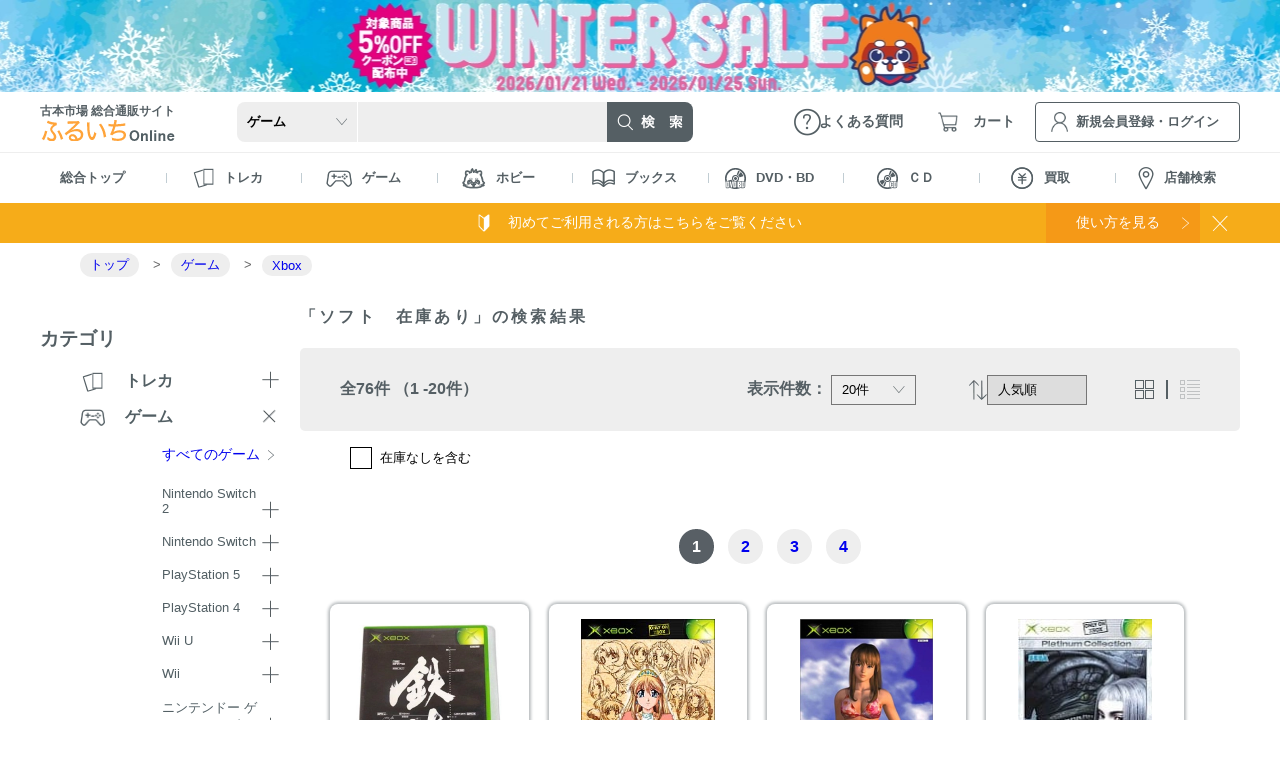

--- FILE ---
content_type: text/html; charset=UTF-8
request_url: https://www.furu1.online/search?category=1868
body_size: 407670
content:
<!doctype html>
<html lang="ja">
    <head>
        <!-- Google Tag Manager -->
        <script>
          (function(w,d,s,l,i){w[l]=w[l]||[];w[l].push({'gtm.start':
            new Date().getTime(),event:'gtm.js'});var f=d.getElementsByTagName(s)[0],
            j=d.createElement(s),dl=l!='dataLayer'?'&l='+l:'';j.async=true;j.src=
            'https://www.googletagmanager.com/gtm.js?id='+i+dl;f.parentNode.insertBefore(j,f);
          })(window,document,'script','dataLayer','GTM-T4KDHLX');
        </script>
        <!-- End Google Tag Manager -->
        <meta charset="utf-8">
        <!-- Gentelella -->
        <meta http-equiv="X-UA-Compatible" content="IE=edge">
        <meta name="viewport" content="width=device-width, initial-scale=1, maximum-scale=1, user-scalable=no">

        <!-- CSRF Token -->
        <meta name="csrf-token" content="0eeRFxWMzdp9tNdInpfdtdgChGHcEEGjrEipAgBw">
        <script>
          function viewportSet() {
            var wsw = window.screen.width;
            if (wsw <= 599) {
              document.querySelector("meta[name='viewport']").setAttribute("content", "width=device-width, initial-scale=1, maximum-scale=1, user-scalable=no");
            } else {
              document.querySelector("meta[name='viewport']").setAttribute("content", "width=1280");
            }
          }
          window.addEventListener("DOMContentLoaded", viewportSet, false);
          window.addEventListener("resize", viewportSet, false);
          window.addEventListener("orientationchange", viewportSet, false);
        </script>
        <!-- icon -->
        <link rel="shortcut icon" href="https://www.furu1.online/front/favicon.ico">
                    <title>ふるいちオンライン - 「ソフト　在庫あり」の検索結果</title>
            <meta content="ゲーム、トレカならおまかせ！ ふるいち、古本市場の公式通販サイト「ふるいちオンライン」のソフト　在庫ありの検索結果ページです。新品も中古も、幅広いラインナップをご用意しております。" name="description">
            <meta name="keywords" content="ふるいち,古本市場,ゲーム,トレカ,新品,中古,通販">
                        <meta name="copyright" content="TAY TWO CO.,LTD.">
        <link rel="canonical" href="https://www.furu1.online/search?category=1868">
        <link rel="apple-touch-icon" sizes="180x180" href="https://www.furu1.online/front/apple-touch-icon.png">
        <link rel="icon" type="image/png" sizes="192x192"  href="https://www.furu1.online/front/icon.png">
        <meta property="og:url" content="https://www.furu1.online/search?category=1868">
        <meta property="og:type" content="website">
        <meta property="og:image" content="https://www.furu1.online/front/ogp.png">
        <meta property="og:title" content="ふるいちオンライン - 「ソフト　在庫あり」の検索結果">
        <meta property="og:description" content="ゲーム、トレカならおまかせ！ ふるいち、古本市場の公式通販サイト「ふるいちオンライン」のソフト　在庫ありの検索結果ページです。新品も中古も、幅広いラインナップをご用意しております。">
        <meta property="og:locale" content="ja_JP" >
        <meta property="og:site_name" content="ふるいちオンライン - 古本市場、ふるいちの公式通販サイト">
        <meta name="twitter:card" content="summary_large_image">
        <meta name="twitter:site" content="@furu1_online">
        <meta name="twitter:image" content="https://www.furu1.online/front/twitterimg.png">
        <meta name="twitter:description" content="ゲーム、トレカならおまかせ！ ふるいち、古本市場の公式通販サイト「ふるいちオンライン」のソフト　在庫ありの検索結果ページです。新品も中古も、幅広いラインナップをご用意しております。">
        <meta name="twitter:title" content="ふるいちオンライン - 「ソフト　在庫あり」の検索結果">
        <meta property="fb:app_id" content="15776686345026">

        <link rel="icon" href="https://www.furu1.online/front/favicon.ico">
        <link href="https://www.furu1.online/css/reset.css?v=24" rel="stylesheet">
        <link href="https://www.furu1.online/css/base.css?v=24" rel="stylesheet">
        <link href="https://www.furu1.online/css/common.css?v=24" rel="stylesheet">
        <link href="https://www.furu1.online/css/slick-theme.css?v=24" rel="stylesheet">
        <link href="https://www.furu1.online/css/slick.css?v=24" rel="stylesheet">
        <link href="https://www.furu1.online/css/header.css?v=24" rel="stylesheet">
        <link href="https://www.furu1.online/css/footer.css?v=24" rel="stylesheet">
        <link href="https://www.furu1.online/css/sidenavi.css?v=24" rel="stylesheet">
        <link href="https://www.furu1.online/css/add_header.css?v=24" rel="stylesheet">
        <link href="https://www.furu1.online/css/add_footer.css?v=24" rel="stylesheet">
        <link href="https://www.furu1.online/css/expanded_banner.css?v=24" rel="stylesheet">
        <style>
            .js-view_timer{
              display: none;
            }
        </style>
            <link href="https://www.furu1.online/css/search.css?v=24" rel="stylesheet">
    <link href="https://www.furu1.online/css/category.css?v=24" rel="stylesheet">
    <link href="https://www.furu1.online/css/add_search.css?v=24" rel="stylesheet">
    <!-- お気に入りアラート -->
    <link href="https://www.furu1.online/css/add_common.css?v=24" rel="stylesheet">
    <link href="https://www.furu1.online/css/add_error.css?v=24" rel="stylesheet">
            <script src="https://www.furu1.online/js/front/jquery-2.2.4.js"></script>
        <script src="https://www.furu1.online/js/front/slick.min.js?v=24"></script>
        <script type="text/javascript" src="https://code.jquery.com/ui/1.13.1/jquery-ui.min.js"></script>
        <link rel="stylesheet" href="https://code.jquery.com/ui/1.13.1/themes/base/jquery-ui.css">
        <script>
          let unisuggest = "https://s3bizprd.ukw.jp/qsuggest/v1/furu1/";
        </script>
        <script src="https://www.furu1.online/js/unisearch.js?v=24"></script>

        <script src="https://www.furu1.online/js/front/bread_sitenavi.js?v=24"></script>
        <script src="https://www.furu1.online/js/front/menu.js?v=24"></script>
        <script src="https://www.furu1.online/js/front/search_accordion.js?v=24"></script>
        <script src="https://www.furu1.online/js/front/gtmutil.js?v=24"></script>

        <script type="text/javascript">
            var _ukwhost = 'uabizprd.ukw.jp';
            var _ukwq = [];
            var _setLoginID = '';
        </script>

                    <script type="text/javascript">
  var results = "10125365,10016179,10007210,10138883,10007213,10007214,10015496,10015509,10006530,10026796,10009836,10015451,10138878,10009004,10008999,10016181,10012014,10008998,10004510,10009005";

  var filters = "";
      filters = "stock";
  
  _ukwq.push(['_setClient','furu1']);
  _ukwq.push(['_setReqURL',location.href]);
  _ukwq.push(['_setRefURL',document.referrer]);
  if($(window).width() > 600){
    _ukwq.push(['_setDisplay','pc']);
  }else{
    _ukwq.push(['_setDisplay','sp']);
  }
  if(_setLoginID != ''){
      _ukwq.push(['_setLoginID', _setLoginID]);
  }

  _ukwq.push(['_setNumHit', '76']);
  _ukwq.push(['_setNumDisp', '20']);
  _ukwq.push(['_setNumPage', '1']);
  _ukwq.push(['_setSearchResult', results]);
  _ukwq.push(['_setSort', '']);
  _ukwq.push(['_setWord', '']);
  _ukwq.push(['_setCategory', '1465:1867:1868']);
  _ukwq.push(['_setFilter', filters]);
  _ukwq.push(['_sendSearchLog']);

  (function() {
    var _ukt = document.createElement('script');
    _ukt.type = 'text/javascript';
    _ukt.async = true;
    _ukt.src = '//' + _ukwhost + '/taglog/ukwlg.js';
    var _uks = document.getElementsByTagName('script')[0];
    _uks.parentNode.insertBefore(_ukt,_uks);
  })();
</script>                	<script src="https://www.furu1.online/js/front/history.js?v=24"></script>
	<script src="https://www.furu1.online/js/front/search.js?v=24"></script>
  <!-- カートに入れる -->
  <script src="https://www.furu1.online/js/front/product_top_custom.js?v=24"></script>
  <!-- お気に入りアラート -->
  <script src="https://www.furu1.online/js/front/tooltip.js?v=24"></script>
  <script src="https://www.furu1.online/gentelella-master/vendors/parsleyjs/dist/parsley.min.js?v=24"></script>
  <script src="https://www.furu1.online/gentelella-master/vendors/parsleyjs/dist/i18n/ja.js?v=24"></script>
  <script src="https://www.furu1.online/js/front/validate-search.js?v=24"></script>
  <script type="text/javascript">
    var dataLayer = dataLayer || [];
    dataLayer.push({
        'PageType': 'Listingpage',
        'HashedEmail': '',
        'ProductIDList': ["10125365","10016179","10007210"]
    });
  </script>
    </head>
    <body ontouchstart="">
        <!-- Google Tag Manager (noscript) -->
        <noscript>
        <iframe src="https://www.googletagmanager.com/ns.html?id=GTM-T4KDHLX" height="0" width="0" style="display:none;visibility:hidden"></iframe>
        </noscript>
        <!-- End Google Tag Manager (noscript) -->
        <!-- バナーモデル読み込み -->
                <!-- 帯バナー ここから -->
                                    <style>
                    .belt-banner-pc-95  {
                        background: url(https://www.furu1.online/storage/expanded_banner/20260116114049_6969a5318506e.webp);
                        background-size: cover;
                        background-position: center;
                    }
                </style>
                <div class="contents l_layout">
                    <a href="https://furu1.online/pages/sale_20260121">
                        <figure class="belt-banner-pc belt-banner-pc-95"></figure>
                        <figure class="belt-banner-sp">
                            <img src="https://www.furu1.online/storage/expanded_banner/20260116114051_6969a533cbc1f.webp"
                                 alt="【セール開催中】ふるいちオンライン ウィンターセール 第二弾">
                        </figure>
                    </a>
                </div>
                            <!-- 帯バナー ここまで -->

                  <!-- ヘッターカテゴリー -->
<!--固定ヘッダー-->
<header class="l-fixheader">
    <div class="o-container">
        <span class="l-spmenu__menu is-spmenu__menu fixedheader">
            <img src="https://www.furu1.online/images/icn_sp-menu.webp" alt="MENU" class="l-spmenu__menu--btn">
        </span>
        <span class="l-spmenu__menu--close">
            <img src="https://www.furu1.online/images/icn_close-gy.webp" alt="閉じる">
        </span>

        <div class="fixed-search">
            <form action="https://www.furu1.online/search" method="" class="fixed-search__wrap">
                <select name="category" class="fixed-search__wrap--genre p-search__genre--font"
                        id="fixheader_search_category">
                    <option value="">ジャンル</option>
                                            <option value="39"
                                >
                            トレカ
                        </option>
                                            <option value="1465"
                                 selected >
                            ゲーム
                        </option>
                                            <option value="2197"
                                >
                            ホビー
                        </option>
                                            <option value="3416"
                                >
                            ブックス
                        </option>
                                            <option value="4669"
                                >
                            ＤＶＤ・Ｂｌｕ－ｒａｙ
                        </option>
                                            <option value="4738"
                                >
                            ＣＤ
                        </option>
                                    </select>
                <input type="text" class="fixed-search__wrap--box" name="kw" id="header_search_text_x"
                       value="" autocomplete="off">
                <input type="hidden" id="fq_category" value="">
                <div id="suggest-area_x" class="suggest-area" data-suggest="true"></div>
                <button type="submit" class="btn-success o-btn__search fixed-search__wrap--btn">
                    <img src="https://www.furu1.online/images/icn_sp-search-active.webp" alt="検索">
                </button>
            </form>
        </div>

                    <a href="https://member.furu1.online/?redirect_id=1" class="l-spmenu__login"><img
                    src="https://www.furu1.online/images/icn_sp-member.webp" alt="新規・ログイン"></a>
                <a href="https://www.furu1.online/cart" class="l-spmenu__cart">
                            <i id="js-cart-quantity-sp"></i>
                        <img src="https://www.furu1.online/images/icn_sp-cart.webp" alt="カート">
        </a>
    </div>
</header>
<!--/固定ヘッダー-->

<header class="l-header">
    <div class="o-container">

        <a href="https://www.furu1.online" class="l-header__logo"><span>古本市場 総合通販サイト</span><img
                src="https://www.furu1.online/images/logo.svg" class="ふるいちオンライン"></a>

        <div class="l-header__search--wrap">
            <form action="https://www.furu1.online/search" method="" class="l-header__search">
                <select name="category" class="l-header__search--genre" id="header_search_category">
                    <option value="">ジャンル</option>
                                            <option value="39"
                                >
                            トレカ
                        </option>
                                            <option value="1465"
                                 selected >
                            ゲーム
                        </option>
                                            <option value="2197"
                                >
                            ホビー
                        </option>
                                            <option value="3416"
                                >
                            ブックス
                        </option>
                                            <option value="4669"
                                >
                            ＤＶＤ・Ｂｌｕ－ｒａｙ
                        </option>
                                            <option value="4738"
                                >
                            ＣＤ
                        </option>
                                    </select>
                <input type="text" class="l-header__search--box" name="kw" id="header_search_text_pc"
                       value="" autocomplete="off">
                <div id="suggest-area_pc" class="suggest-area" data-suggest="true">
                </div>

                <button type="submit" class="btn-success o-btn__search l-header__search--btn"><img
                        src="https://www.furu1.online/images/btn_search.webp" alt="検索"></button>
            </form>
        </div>

        <a href="https://www.furu1.online/faq" class="l-header__faq"><span>よくある質問</span></a>
        <a href="https://www.furu1.online/cart" class="l-header__cart">
                            <i class="" id="js-cart-quantity-pc-login"></i>
                        <span>カート</span>
        </a>
                                    <a href="https://member.furu1.online/?redirect_id=1"
                   class="l-header__login"><span>新規会員登録・ログイン</span></a>
                    
        <!--スマホメニュー-->
        <span class="l-spmenu__menu is-spmenu__menu">
            <img src="https://www.furu1.online/images/icn_sp-menu.webp" alt="MENU" class="l-spmenu__menu--btn">
        </span>
        <span class="l-spmenu__menu--close">
            <img src="https://www.furu1.online/images/icn_close-gy.webp" alt="閉じる">
        </span>

        <div class="l-spmenu__menu--wrap">
            <div class="l-spmenu__menu--container">
                <div class="L-spmenu__menu--customerwrap">
                    <ul class="L-spmenu__menu--customer">
                                                    <li>ようこそゲスト様</li>
                                            </ul>
                                            <a href="https://member.furu1.online/?redirect_id=2#RegistArea"
                           class="L-spmenu__menu--regist"><em>新規会員登録</em></a>
                        <a href="https://member.furu1.online/?redirect_id=1"
                           class="L-spmenu__menu--login"><em>ログイン</em></a>
                                    </div>
                <ul class="t-category__menu">
            <li class="t-category__menu--item">
            <div class="t-category__menu--tit t-category__menu--head_v3">
                <figure>
                    <img src="https://www.furu1.online/images/icn_menu-card.webp" alt="トレカ">
                </figure>
                トレカ
            </div>
            <ul class="t-category__submenu">
                <li>
                    <a href="https://www.furu1.online/category/toreca">すべてのトレカ</a>
                </li>
                                    <li class="noneplus">
                                                <div
                            class="category__submenu_title category_subtitle
                            ">ポケモンカードゲーム</div>
                        <ul class="t-category__submenu_lv3"
                            >
                            <li class=""><a
                                    href="https://www.furu1.online/search?category=815">すべてのポケモンカードゲーム</a>
                            </li>
                                                            <li class=""><a
                                        href="https://www.furu1.online/search?category=2181">オリジナルパック</a>
                                </li>
                                                            <li class=""><a
                                        href="https://www.furu1.online/search?category=4122">オリジナルデッキ</a>
                                </li>
                                                            <li class=""><a
                                        href="https://www.furu1.online/search?category=3777">まとめセット</a>
                                </li>
                                                            <li class=""><a
                                        href="https://www.furu1.online/search?category=2163">スカーレット＆バイオレットシリーズ</a>
                                </li>
                                                            <li class=""><a
                                        href="https://www.furu1.online/search?category=935">ソード＆シールドシリーズ</a>
                                </li>
                                                            <li class=""><a
                                        href="https://www.furu1.online/search?category=879">サン＆ムーンシリーズ</a>
                                </li>
                                                            <li class=""><a
                                        href="https://www.furu1.online/search?category=838">ＸＹシリーズ</a>
                                </li>
                                                            <li class=""><a
                                        href="https://www.furu1.online/search?category=816">ＢＷシリーズ</a>
                                </li>
                                                            <li class=""><a
                                        href="https://www.furu1.online/search?category=1108">ＬＥＧＥＮＤシリーズ</a>
                                </li>
                                                            <li class=""><a
                                        href="https://www.furu1.online/search?category=1097">ＰＣＧシリーズ</a>
                                </li>
                                                            <li class=""><a
                                        href="https://www.furu1.online/search?category=1076">ＤＰｔシリーズ</a>
                                </li>
                                                            <li class=""><a
                                        href="https://www.furu1.online/search?category=1048">ＤＰシリーズ</a>
                                </li>
                                                            <li class=""><a
                                        href="https://www.furu1.online/search?category=1029">ＡＤＶシリーズ</a>
                                </li>
                                                            <li class=""><a
                                        href="https://www.furu1.online/search?category=1024">★ｗｅｂシリーズ</a>
                                </li>
                                                            <li class=""><a
                                        href="https://www.furu1.online/search?category=1019">★ＶＳシリーズ</a>
                                </li>
                                                            <li class=""><a
                                        href="https://www.furu1.online/search?category=1005">ｅシリーズ</a>
                                </li>
                                                            <li class=""><a
                                        href="https://www.furu1.online/search?category=994">基本エネルギー</a>
                                </li>
                                                    </ul>
                    </li>
                                    <li class="noneplus">
                                                <div
                            class="category__submenu_title category_subtitle
                            ">遊戯王OCG</div>
                        <ul class="t-category__submenu_lv3"
                            >
                            <li class=""><a
                                    href="https://www.furu1.online/search?category=5">すべての遊戯王OCG</a>
                            </li>
                                                            <li class=""><a
                                        href="https://www.furu1.online/search?category=4188">まとめセット</a>
                                </li>
                                                            <li class=""><a
                                        href="https://www.furu1.online/search?category=13">基本パック</a>
                                </li>
                                                            <li class=""><a
                                        href="https://www.furu1.online/search?category=7">コンセプトパック</a>
                                </li>
                                                            <li class=""><a
                                        href="https://www.furu1.online/search?category=9">スペシャルパック</a>
                                </li>
                                                            <li class=""><a
                                        href="https://www.furu1.online/search?category=37">構築済みデッキ</a>
                                </li>
                                                            <li class=""><a
                                        href="https://www.furu1.online/search?category=6">カードダス</a>
                                </li>
                                                            <li class=""><a
                                        href="https://www.furu1.online/search?category=11">プロモーションカード</a>
                                </li>
                                                    </ul>
                    </li>
                                    <li class="noneplus">
                                                <div
                            class="category__submenu_title category_subtitle
                            ">遊戯王ラッシュデュエル</div>
                        <ul class="t-category__submenu_lv3"
                            >
                            <li class=""><a
                                    href="https://www.furu1.online/search?category=569">すべての遊戯王ラッシュデュエル</a>
                            </li>
                                                            <li class=""><a
                                        href="https://www.furu1.online/search?category=613">基本パック</a>
                                </li>
                                                            <li class=""><a
                                        href="https://www.furu1.online/search?category=570">コンセプトパック</a>
                                </li>
                                                            <li class=""><a
                                        href="https://www.furu1.online/search?category=627">構築済みデッキ</a>
                                </li>
                                                            <li class=""><a
                                        href="https://www.furu1.online/search?category=578">プロモーションカード</a>
                                </li>
                                                    </ul>
                    </li>
                                    <li class="noneplus">
                                                <div
                            class="category__submenu_title category_subtitle
                            ">デュエル・マスターズ</div>
                        <ul class="t-category__submenu_lv3"
                            >
                            <li class=""><a
                                    href="https://www.furu1.online/search?category=1127">すべてのデュエル・マスターズ</a>
                            </li>
                                                            <li class=""><a
                                        href="https://www.furu1.online/search?category=5431">オリジナルパック</a>
                                </li>
                                                            <li class=""><a
                                        href="https://www.furu1.online/search?category=1152">基本拡張パック</a>
                                </li>
                                                            <li class=""><a
                                        href="https://www.furu1.online/search?category=1391">特別拡張パック</a>
                                </li>
                                                            <li class=""><a
                                        href="https://www.furu1.online/search?category=1249">構築済みデッキ</a>
                                </li>
                                                            <li class=""><a
                                        href="https://www.furu1.online/search?category=1128">プロモーションカード</a>
                                </li>
                                                    </ul>
                    </li>
                                    <li class="noneplus">
                                                <div
                            class="category__submenu_title category_subtitle
                            ">ONE PIECEカードゲーム</div>
                        <ul class="t-category__submenu_lv3"
                            >
                            <li class=""><a
                                    href="https://www.furu1.online/search?category=3616">すべてのONE PIECEカードゲーム</a>
                            </li>
                                                            <li class=""><a
                                        href="https://www.furu1.online/search?category=3723">基本パック</a>
                                </li>
                                                            <li class=""><a
                                        href="https://www.furu1.online/search?category=3730">構築済みデッキ</a>
                                </li>
                                                            <li class=""><a
                                        href="https://www.furu1.online/search?category=3744">プロモーションカード</a>
                                </li>
                                                            <li class=""><a
                                        href="https://www.furu1.online/search?category=3617">オリジナルパック</a>
                                </li>
                                                            <li class=""><a
                                        href="https://www.furu1.online/search?category=3773">オリジナルデッキ</a>
                                </li>
                                                            <li class=""><a
                                        href="https://www.furu1.online/search?category=3772">まとめセット</a>
                                </li>
                                                    </ul>
                    </li>
                                    <li class="noneplus">
                                                <div
                            class="category__submenu_title category_subtitle
                            ">ホロライブOCG</div>
                        <ul class="t-category__submenu_lv3"
                            >
                            <li class=""><a
                                    href="https://www.furu1.online/search?category=5442">すべてのホロライブOCG</a>
                            </li>
                                                            <li class=""><a
                                        href="https://www.furu1.online/search?category=5444">構築済みデッキ</a>
                                </li>
                                                            <li class=""><a
                                        href="https://www.furu1.online/search?category=5445">プロモーションカード</a>
                                </li>
                                                            <li class=""><a
                                        href="https://www.furu1.online/search?category=5443">ブースターパック</a>
                                </li>
                                                    </ul>
                    </li>
                                    <li class="noneplus">
                                                <div
                            class="category__submenu_title category_subtitle
                            ">ドラゴンボールスーパーカードゲーム フュージョンワールド</div>
                        <ul class="t-category__submenu_lv3"
                            >
                            <li class=""><a
                                    href="https://www.furu1.online/search?category=4257">すべてのドラゴンボールスーパーカードゲーム フュージョンワールド</a>
                            </li>
                                                            <li class=""><a
                                        href="https://www.furu1.online/search?category=4258">基本パック</a>
                                </li>
                                                            <li class=""><a
                                        href="https://www.furu1.online/search?category=4261">構築済みデッキ</a>
                                </li>
                                                            <li class=""><a
                                        href="https://www.furu1.online/search?category=4267">プロモーションカード</a>
                                </li>
                                                    </ul>
                    </li>
                                    <li class="noneplus">
                                                <div
                            class="category__submenu_title category_subtitle
                            ">ディズニー・ロルカナ・TCG</div>
                        <ul class="t-category__submenu_lv3"
                            >
                            <li class=""><a
                                    href="https://www.furu1.online/search?category=4783">すべてのディズニー・ロルカナ・TCG</a>
                            </li>
                                                    </ul>
                    </li>
                                    <li class="noneplus">
                                                <div
                            class="category__submenu_title category_subtitle
                            ">機動戦士ガンダム アーセナルベース</div>
                        <ul class="t-category__submenu_lv3"
                            >
                            <li class=""><a
                                    href="https://www.furu1.online/search?category=4834">すべての機動戦士ガンダム アーセナルベース</a>
                            </li>
                                                    </ul>
                    </li>
                                    <li class="noneplus">
                                                <div
                            class="category__submenu_title category_subtitle
                            ">ドラゴンボールスーパーダイバーズ</div>
                        <ul class="t-category__submenu_lv3"
                            >
                            <li class=""><a
                                    href="https://www.furu1.online/search?category=5476">すべてのドラゴンボールスーパーダイバーズ</a>
                            </li>
                                                    </ul>
                    </li>
                                    <li class="noneplus">
                                                <div
                            class="category__submenu_title category_subtitle
                            ">仮面ライダーバトル ガンバレジェンズ</div>
                        <ul class="t-category__submenu_lv3"
                            >
                            <li class=""><a
                                    href="https://www.furu1.online/search?category=5402">すべての仮面ライダーバトル ガンバレジェンズ</a>
                            </li>
                                                    </ul>
                    </li>
                                    <li class="noneplus">
                                                <div
                            class="category__submenu_title category_subtitle
                            ">新品トレカ</div>
                        <ul class="t-category__submenu_lv3"
                            >
                            <li class=""><a
                                    href="https://www.furu1.online/search?category=4413">すべての新品トレカ</a>
                            </li>
                                                            <li class=""><a
                                        href="https://www.furu1.online/search?category=4416">ポケモンカードゲーム</a>
                                </li>
                                                            <li class=""><a
                                        href="https://www.furu1.online/search?category=4417">デュエルマスターズ</a>
                                </li>
                                                            <li class=""><a
                                        href="https://www.furu1.online/search?category=4418">ＯＮＥＰＩＥＣＥカードゲーム</a>
                                </li>
                                                            <li class=""><a
                                        href="https://www.furu1.online/search?category=4419">ドラゴンボールフュージョンワールド</a>
                                </li>
                                                            <li class=""><a
                                        href="https://www.furu1.online/search?category=4420">ユニオンアリーナ</a>
                                </li>
                                                            <li class=""><a
                                        href="https://www.furu1.online/search?category=4421">バトルスピリッツ</a>
                                </li>
                                                            <li class=""><a
                                        href="https://www.furu1.online/search?category=4422">ヴァイスシュヴァルツ</a>
                                </li>
                                                            <li class=""><a
                                        href="https://www.furu1.online/search?category=4423">シャドウバースエボルヴ</a>
                                </li>
                                                            <li class=""><a
                                        href="https://www.furu1.online/search?category=4424">ヴァンガード</a>
                                </li>
                                                            <li class=""><a
                                        href="https://www.furu1.online/search?category=4425">デジモンカードゲーム</a>
                                </li>
                                                            <li class=""><a
                                        href="https://www.furu1.online/search?category=4426">マジック：ザ・ギャザリング</a>
                                </li>
                                                            <li class=""><a
                                        href="https://www.furu1.online/search?category=4427">名探偵コナンカードゲーム</a>
                                </li>
                                                            <li class=""><a
                                        href="https://www.furu1.online/search?category=4428">その他</a>
                                </li>
                                                    </ul>
                    </li>
                                    <li class="noneplus">
                                                <div
                            class="category__submenu_title category_subtitle
                            ">トレカサプライ</div>
                        <ul class="t-category__submenu_lv3"
                            >
                            <li class=""><a
                                    href="https://www.furu1.online/search?category=4329">すべてのトレカサプライ</a>
                            </li>
                                                            <li class=""><a
                                        href="https://www.furu1.online/search?category=4340">スリーブ／プロテクタ</a>
                                </li>
                                                            <li class=""><a
                                        href="https://www.furu1.online/search?category=4352">カードローダー</a>
                                </li>
                                                            <li class=""><a
                                        href="https://www.furu1.online/search?category=4330">キャラサプライ</a>
                                </li>
                                                            <li class=""><a
                                        href="https://www.furu1.online/search?category=4353">デッキケース</a>
                                </li>
                                                            <li class=""><a
                                        href="https://www.furu1.online/search?category=4354">ストレージボックス</a>
                                </li>
                                                            <li class=""><a
                                        href="https://www.furu1.online/search?category=4355">プレイマット</a>
                                </li>
                                                            <li class=""><a
                                        href="https://www.furu1.online/search?category=4356">バインダ／ファイル</a>
                                </li>
                                                            <li class=""><a
                                        href="https://www.furu1.online/search?category=4357">ディスプレイグッズ</a>
                                </li>
                                                    </ul>
                    </li>
                            </ul>
        </li>
            <li class="t-category__menu--item">
            <div class="t-category__menu--tit t-category__menu--head_v3">
                <figure>
                    <img src="https://www.furu1.online/images/icn_menu-game.webp" alt="ゲーム">
                </figure>
                ゲーム
            </div>
            <ul class="t-category__submenu">
                <li>
                    <a href="https://www.furu1.online/category/game">すべてのゲーム</a>
                </li>
                                    <li class="noneplus">
                                                <div
                            class="category__submenu_title category_subtitle
                            ">Nintendo Switch 2</div>
                        <ul class="t-category__submenu_lv3"
                            >
                            <li class=""><a
                                    href="https://www.furu1.online/search?category=4806">すべてのNintendo Switch 2</a>
                            </li>
                                                            <li class=""><a
                                        href="https://www.furu1.online/search?category=4807">ソフト</a>
                                </li>
                                                            <li class=""><a
                                        href="https://www.furu1.online/search?category=4820">周辺機器</a>
                                </li>
                                                    </ul>
                    </li>
                                    <li class="noneplus">
                                                <div
                            class="category__submenu_title category_subtitle
                            ">Nintendo Switch</div>
                        <ul class="t-category__submenu_lv3"
                            >
                            <li class=""><a
                                    href="https://www.furu1.online/search?category=1642">すべてのNintendo Switch</a>
                            </li>
                                                            <li class=""><a
                                        href="https://www.furu1.online/search?category=1643">ソフト</a>
                                </li>
                                                            <li class=""><a
                                        href="https://www.furu1.online/search?category=1655">本体</a>
                                </li>
                                                            <li class=""><a
                                        href="https://www.furu1.online/search?category=1656">周辺機器</a>
                                </li>
                                                    </ul>
                    </li>
                                    <li class="noneplus">
                                                <div
                            class="category__submenu_title category_subtitle
                            ">PlayStation 5</div>
                        <ul class="t-category__submenu_lv3"
                            >
                            <li class=""><a
                                    href="https://www.furu1.online/search?category=1812">すべてのPlayStation 5</a>
                            </li>
                                                            <li class=""><a
                                        href="https://www.furu1.online/search?category=1813">ソフト</a>
                                </li>
                                                            <li class=""><a
                                        href="https://www.furu1.online/search?category=1824">本体</a>
                                </li>
                                                            <li class=""><a
                                        href="https://www.furu1.online/search?category=1825">周辺機器</a>
                                </li>
                                                    </ul>
                    </li>
                                    <li class="noneplus">
                                                <div
                            class="category__submenu_title category_subtitle
                            ">PlayStation 4</div>
                        <ul class="t-category__submenu_lv3"
                            >
                            <li class=""><a
                                    href="https://www.furu1.online/search?category=1795">すべてのPlayStation 4</a>
                            </li>
                                                            <li class=""><a
                                        href="https://www.furu1.online/search?category=1796">ソフト</a>
                                </li>
                                                            <li class=""><a
                                        href="https://www.furu1.online/search?category=1807">本体</a>
                                </li>
                                                            <li class=""><a
                                        href="https://www.furu1.online/search?category=1808">周辺機器</a>
                                </li>
                                                    </ul>
                    </li>
                                    <li class="noneplus">
                                                <div
                            class="category__submenu_title category_subtitle
                            ">Wii U</div>
                        <ul class="t-category__submenu_lv3"
                            >
                            <li class=""><a
                                    href="https://www.furu1.online/search?category=1622">すべてのWii U</a>
                            </li>
                                                            <li class=""><a
                                        href="https://www.furu1.online/search?category=1623">ソフト</a>
                                </li>
                                                            <li class=""><a
                                        href="https://www.furu1.online/search?category=1635">本体</a>
                                </li>
                                                            <li class=""><a
                                        href="https://www.furu1.online/search?category=1636">周辺機器</a>
                                </li>
                                                    </ul>
                    </li>
                                    <li class="noneplus">
                                                <div
                            class="category__submenu_title category_subtitle
                            ">Wii</div>
                        <ul class="t-category__submenu_lv3"
                            >
                            <li class=""><a
                                    href="https://www.furu1.online/search?category=1582">すべてのWii</a>
                            </li>
                                                            <li class=""><a
                                        href="https://www.furu1.online/search?category=1583">ソフト</a>
                                </li>
                                                            <li class=""><a
                                        href="https://www.furu1.online/search?category=1595">本体</a>
                                </li>
                                                            <li class=""><a
                                        href="https://www.furu1.online/search?category=1596">周辺機器</a>
                                </li>
                                                    </ul>
                    </li>
                                    <li class="noneplus">
                                                <div
                            class="category__submenu_title category_subtitle
                            ">ニンテンドー ゲームキューブ</div>
                        <ul class="t-category__submenu_lv3"
                            >
                            <li class=""><a
                                    href="https://www.furu1.online/search?category=1543">すべてのニンテンドー ゲームキューブ</a>
                            </li>
                                                            <li class=""><a
                                        href="https://www.furu1.online/search?category=1544">ソフト</a>
                                </li>
                                                            <li class=""><a
                                        href="https://www.furu1.online/search?category=1555">本体</a>
                                </li>
                                                            <li class=""><a
                                        href="https://www.furu1.online/search?category=1556">周辺機器</a>
                                </li>
                                                    </ul>
                    </li>
                                    <li class="noneplus">
                                                <div
                            class="category__submenu_title category_subtitle
                            ">NINTENDO 64</div>
                        <ul class="t-category__submenu_lv3"
                            >
                            <li class=""><a
                                    href="https://www.furu1.online/search?category=1505">すべてのNINTENDO 64</a>
                            </li>
                                                            <li class=""><a
                                        href="https://www.furu1.online/search?category=1506">ソフト</a>
                                </li>
                                                            <li class=""><a
                                        href="https://www.furu1.online/search?category=1517">本体</a>
                                </li>
                                                            <li class=""><a
                                        href="https://www.furu1.online/search?category=1518">周辺機器</a>
                                </li>
                                                    </ul>
                    </li>
                                    <li class="noneplus">
                                                <div
                            class="category__submenu_title category_subtitle
                            ">スーパーファミコン</div>
                        <ul class="t-category__submenu_lv3"
                            >
                            <li class=""><a
                                    href="https://www.furu1.online/search?category=1466">すべてのスーパーファミコン</a>
                            </li>
                                                            <li class=""><a
                                        href="https://www.furu1.online/search?category=1467">ソフト</a>
                                </li>
                                                            <li class=""><a
                                        href="https://www.furu1.online/search?category=1478">本体</a>
                                </li>
                                                            <li class=""><a
                                        href="https://www.furu1.online/search?category=1479">周辺機器</a>
                                </li>
                                                    </ul>
                    </li>
                                    <li class="noneplus">
                                                <div
                            class="category__submenu_title category_subtitle
                            ">ファミコン</div>
                        <ul class="t-category__submenu_lv3"
                            >
                            <li class=""><a
                                    href="https://www.furu1.online/search?category=1943">すべてのファミコン</a>
                            </li>
                                                            <li class=""><a
                                        href="https://www.furu1.online/search?category=1944">ソフト</a>
                                </li>
                                                            <li class=""><a
                                        href="https://www.furu1.online/search?category=1955">本体</a>
                                </li>
                                                            <li class=""><a
                                        href="https://www.furu1.online/search?category=1956">周辺機器</a>
                                </li>
                                                    </ul>
                    </li>
                                    <li class="noneplus">
                                                <div
                            class="category__submenu_title category_subtitle
                            ">ニンテンドー3DS</div>
                        <ul class="t-category__submenu_lv3"
                            >
                            <li class=""><a
                                    href="https://www.furu1.online/search?category=1602">すべてのニンテンドー3DS</a>
                            </li>
                                                            <li class=""><a
                                        href="https://www.furu1.online/search?category=1603">ソフト</a>
                                </li>
                                                            <li class=""><a
                                        href="https://www.furu1.online/search?category=1615">本体</a>
                                </li>
                                                            <li class=""><a
                                        href="https://www.furu1.online/search?category=1616">周辺機器</a>
                                </li>
                                                    </ul>
                    </li>
                                    <li class="noneplus">
                                                <div
                            class="category__submenu_title category_subtitle
                            ">ニンテンドーDS</div>
                        <ul class="t-category__submenu_lv3"
                            >
                            <li class=""><a
                                    href="https://www.furu1.online/search?category=1562">すべてのニンテンドーDS</a>
                            </li>
                                                            <li class=""><a
                                        href="https://www.furu1.online/search?category=1563">ソフト</a>
                                </li>
                                                            <li class=""><a
                                        href="https://www.furu1.online/search?category=1575">本体</a>
                                </li>
                                                            <li class=""><a
                                        href="https://www.furu1.online/search?category=1576">周辺機器</a>
                                </li>
                                                    </ul>
                    </li>
                                    <li class="noneplus">
                                                <div
                            class="category__submenu_title category_subtitle
                            ">ゲームボーイアドバンス</div>
                        <ul class="t-category__submenu_lv3"
                            >
                            <li class=""><a
                                    href="https://www.furu1.online/search?category=1524">すべてのゲームボーイアドバンス</a>
                            </li>
                                                            <li class=""><a
                                        href="https://www.furu1.online/search?category=1525">ソフト</a>
                                </li>
                                                            <li class=""><a
                                        href="https://www.furu1.online/search?category=1536">本体</a>
                                </li>
                                                            <li class=""><a
                                        href="https://www.furu1.online/search?category=1537">周辺機器</a>
                                </li>
                                                    </ul>
                    </li>
                                    <li class="noneplus">
                                                <div
                            class="category__submenu_title category_subtitle
                            ">ゲームボーイ</div>
                        <ul class="t-category__submenu_lv3"
                            >
                            <li class=""><a
                                    href="https://www.furu1.online/search?category=1485">すべてのゲームボーイ</a>
                            </li>
                                                            <li class=""><a
                                        href="https://www.furu1.online/search?category=1486">ソフト</a>
                                </li>
                                                            <li class=""><a
                                        href="https://www.furu1.online/search?category=1497">本体</a>
                                </li>
                                                            <li class=""><a
                                        href="https://www.furu1.online/search?category=1498">周辺機器</a>
                                </li>
                                                    </ul>
                    </li>
                                    <li class="noneplus">
                                                <div
                            class="category__submenu_title category_subtitle
                            ">PlayStation 3</div>
                        <ul class="t-category__submenu_lv3"
                            >
                            <li class=""><a
                                    href="https://www.furu1.online/search?category=1757">すべてのPlayStation 3</a>
                            </li>
                                                            <li class=""><a
                                        href="https://www.furu1.online/search?category=1758">ソフト</a>
                                </li>
                                                            <li class=""><a
                                        href="https://www.furu1.online/search?category=1769">本体</a>
                                </li>
                                                            <li class=""><a
                                        href="https://www.furu1.online/search?category=1770">周辺機器</a>
                                </li>
                                                    </ul>
                    </li>
                                    <li class="noneplus">
                                                <div
                            class="category__submenu_title category_subtitle
                            ">PlayStation 2</div>
                        <ul class="t-category__submenu_lv3"
                            >
                            <li class=""><a
                                    href="https://www.furu1.online/search?category=1719">すべてのPlayStation 2</a>
                            </li>
                                                            <li class=""><a
                                        href="https://www.furu1.online/search?category=1720">ソフト</a>
                                </li>
                                                            <li class=""><a
                                        href="https://www.furu1.online/search?category=1731">本体</a>
                                </li>
                                                            <li class=""><a
                                        href="https://www.furu1.online/search?category=1732">周辺機器</a>
                                </li>
                                                    </ul>
                    </li>
                                    <li class="noneplus">
                                                <div
                            class="category__submenu_title category_subtitle
                            ">PlayStation</div>
                        <ul class="t-category__submenu_lv3"
                            >
                            <li class=""><a
                                    href="https://www.furu1.online/search?category=1700">すべてのPlayStation</a>
                            </li>
                                                            <li class=""><a
                                        href="https://www.furu1.online/search?category=1701">ソフト</a>
                                </li>
                                                            <li class=""><a
                                        href="https://www.furu1.online/search?category=1712">本体</a>
                                </li>
                                                            <li class=""><a
                                        href="https://www.furu1.online/search?category=1713">周辺機器</a>
                                </li>
                                                    </ul>
                    </li>
                                    <li class="noneplus">
                                                <div
                            class="category__submenu_title category_subtitle
                            ">PlayStation Vita</div>
                        <ul class="t-category__submenu_lv3"
                            >
                            <li class=""><a
                                    href="https://www.furu1.online/search?category=1776">すべてのPlayStation Vita</a>
                            </li>
                                                            <li class=""><a
                                        href="https://www.furu1.online/search?category=1777">ソフト</a>
                                </li>
                                                            <li class=""><a
                                        href="https://www.furu1.online/search?category=1788">本体</a>
                                </li>
                                                            <li class=""><a
                                        href="https://www.furu1.online/search?category=1789">周辺機器</a>
                                </li>
                                                    </ul>
                    </li>
                                    <li class="noneplus">
                                                <div
                            class="category__submenu_title category_subtitle
                            ">PlayStation Portable</div>
                        <ul class="t-category__submenu_lv3"
                            >
                            <li class=""><a
                                    href="https://www.furu1.online/search?category=1738">すべてのPlayStation Portable</a>
                            </li>
                                                            <li class=""><a
                                        href="https://www.furu1.online/search?category=1739">ソフト</a>
                                </li>
                                                            <li class=""><a
                                        href="https://www.furu1.online/search?category=1750">本体</a>
                                </li>
                                                            <li class=""><a
                                        href="https://www.furu1.online/search?category=1751">周辺機器</a>
                                </li>
                                                    </ul>
                    </li>
                                    <li class="noneplus">
                                                <div
                            class="category__submenu_title category_subtitle
                            ">Xbox Series</div>
                        <ul class="t-category__submenu_lv3"
                            >
                            <li class=""><a
                                    href="https://www.furu1.online/search?category=1924">すべてのXbox Series</a>
                            </li>
                                                            <li class=""><a
                                        href="https://www.furu1.online/search?category=1925">ソフト</a>
                                </li>
                                                            <li class=""><a
                                        href="https://www.furu1.online/search?category=1936">本体</a>
                                </li>
                                                            <li class=""><a
                                        href="https://www.furu1.online/search?category=1937">周辺機器</a>
                                </li>
                                                    </ul>
                    </li>
                                    <li class="noneplus">
                                                <div
                            class="category__submenu_title category_subtitle
                            ">Xbox One</div>
                        <ul class="t-category__submenu_lv3"
                            >
                            <li class=""><a
                                    href="https://www.furu1.online/search?category=1905">すべてのXbox One</a>
                            </li>
                                                            <li class=""><a
                                        href="https://www.furu1.online/search?category=1906">ソフト</a>
                                </li>
                                                            <li class=""><a
                                        href="https://www.furu1.online/search?category=1917">本体</a>
                                </li>
                                                            <li class=""><a
                                        href="https://www.furu1.online/search?category=1918">周辺機器</a>
                                </li>
                                                    </ul>
                    </li>
                                    <li class="noneplus">
                                                <div
                            class="category__submenu_title category_subtitle
                            ">Xbox 360</div>
                        <ul class="t-category__submenu_lv3"
                            >
                            <li class=""><a
                                    href="https://www.furu1.online/search?category=1886">すべてのXbox 360</a>
                            </li>
                                                            <li class=""><a
                                        href="https://www.furu1.online/search?category=1887">ソフト</a>
                                </li>
                                                            <li class=""><a
                                        href="https://www.furu1.online/search?category=1898">本体</a>
                                </li>
                                                            <li class=""><a
                                        href="https://www.furu1.online/search?category=1899">周辺機器</a>
                                </li>
                                                    </ul>
                    </li>
                                    <li class="noneplus">
                                                <div
                            class="category__submenu_title category_subtitle
                            ">Xbox</div>
                        <ul class="t-category__submenu_lv3"
                            >
                            <li class=""><a
                                    href="https://www.furu1.online/search?category=1867">すべてのXbox</a>
                            </li>
                                                            <li class=" current "><a
                                        href="https://www.furu1.online/search?category=1868">ソフト</a>
                                </li>
                                                            <li class=""><a
                                        href="https://www.furu1.online/search?category=1879">本体</a>
                                </li>
                                                            <li class=""><a
                                        href="https://www.furu1.online/search?category=1880">周辺機器</a>
                                </li>
                                                    </ul>
                    </li>
                                    <li class="noneplus">
                                                <div
                            class="category__submenu_title category_subtitle
                            ">ドリームキャスト</div>
                        <ul class="t-category__submenu_lv3"
                            >
                            <li class=""><a
                                    href="https://www.furu1.online/search?category=1681">すべてのドリームキャスト</a>
                            </li>
                                                            <li class=""><a
                                        href="https://www.furu1.online/search?category=1682">ソフト</a>
                                </li>
                                                            <li class=""><a
                                        href="https://www.furu1.online/search?category=1693">本体</a>
                                </li>
                                                            <li class=""><a
                                        href="https://www.furu1.online/search?category=1694">周辺機器</a>
                                </li>
                                                    </ul>
                    </li>
                                    <li class="noneplus">
                                                <div
                            class="category__submenu_title category_subtitle
                            ">セガサターン</div>
                        <ul class="t-category__submenu_lv3"
                            >
                            <li class=""><a
                                    href="https://www.furu1.online/search?category=1662">すべてのセガサターン</a>
                            </li>
                                                            <li class=""><a
                                        href="https://www.furu1.online/search?category=1663">ソフト</a>
                                </li>
                                                            <li class=""><a
                                        href="https://www.furu1.online/search?category=1674">本体</a>
                                </li>
                                                            <li class=""><a
                                        href="https://www.furu1.online/search?category=1675">周辺機器</a>
                                </li>
                                                    </ul>
                    </li>
                                    <li class="noneplus">
                                                <div
                            class="category__submenu_title category_subtitle
                            ">NEOGEO</div>
                        <ul class="t-category__submenu_lv3"
                            >
                            <li class=""><a
                                    href="https://www.furu1.online/search?category=1848">すべてのNEOGEO</a>
                            </li>
                                                            <li class=""><a
                                        href="https://www.furu1.online/search?category=1849">ソフト</a>
                                </li>
                                                            <li class=""><a
                                        href="https://www.furu1.online/search?category=1860">本体</a>
                                </li>
                                                            <li class=""><a
                                        href="https://www.furu1.online/search?category=1861">周辺機器</a>
                                </li>
                                                    </ul>
                    </li>
                                    <li class="noneplus">
                                                <div
                            class="category__submenu_title category_subtitle
                            ">ワンダースワン</div>
                        <ul class="t-category__submenu_lv3"
                            >
                            <li class=""><a
                                    href="https://www.furu1.online/search?category=1829">すべてのワンダースワン</a>
                            </li>
                                                            <li class=""><a
                                        href="https://www.furu1.online/search?category=1830">ソフト</a>
                                </li>
                                                            <li class=""><a
                                        href="https://www.furu1.online/search?category=1841">本体</a>
                                </li>
                                                            <li class=""><a
                                        href="https://www.furu1.online/search?category=1842">周辺機器</a>
                                </li>
                                                    </ul>
                    </li>
                                    <li class="noneplus">
                                                <div
                            class="category__submenu_title category_subtitle
                            ">ゲーム その他　</div>
                        <ul class="t-category__submenu_lv3"
                            >
                            <li class=""><a
                                    href="https://www.furu1.online/search?category=1962">すべてのゲーム その他　</a>
                            </li>
                                                            <li class=""><a
                                        href="https://www.furu1.online/search?category=1963">ソフト</a>
                                </li>
                                                            <li class=""><a
                                        href="https://www.furu1.online/search?category=1975">本体</a>
                                </li>
                                                            <li class=""><a
                                        href="https://www.furu1.online/search?category=1976">周辺機器</a>
                                </li>
                                                    </ul>
                    </li>
                            </ul>
        </li>
            <li class="t-category__menu--item">
            <div class="t-category__menu--tit t-category__menu--head_v3">
                <figure>
                    <img src="https://www.furu1.online/images/icn_menu-hobby.webp" alt="ホビー">
                </figure>
                ホビー
            </div>
            <ul class="t-category__submenu">
                <li>
                    <a href="https://www.furu1.online/category/hobby">すべてのホビー</a>
                </li>
                                    <li class="noneplus">
                                                <div
                            class="category__submenu_title category_subtitle
                            ">VTuber</div>
                        <ul class="t-category__submenu_lv3"
                            >
                            <li class=""><a
                                    href="https://www.furu1.online/search?category=4140">すべてのVTuber</a>
                            </li>
                                                            <li class=""><a
                                        href="https://www.furu1.online/search?category=4141">フィギュア</a>
                                </li>
                                                            <li class=""><a
                                        href="https://www.furu1.online/search?category=4166">プラモデル</a>
                                </li>
                                                            <li class=""><a
                                        href="https://www.furu1.online/search?category=4178">キャラグッズ</a>
                                </li>
                                                    </ul>
                    </li>
                                    <li class="noneplus">
                                                <div
                            class="category__submenu_title category_subtitle
                            ">ドラゴンボール</div>
                        <ul class="t-category__submenu_lv3"
                            >
                            <li class=""><a
                                    href="https://www.furu1.online/search?category=2203">すべてのドラゴンボール</a>
                            </li>
                                                            <li class=""><a
                                        href="https://www.furu1.online/search?category=2234">フィギュア</a>
                                </li>
                                                            <li class=""><a
                                        href="https://www.furu1.online/search?category=2265">プラモデル</a>
                                </li>
                                                    </ul>
                    </li>
                                    <li class="noneplus">
                                                <div
                            class="category__submenu_title category_subtitle
                            ">ONE PIECE</div>
                        <ul class="t-category__submenu_lv3"
                            >
                            <li class=""><a
                                    href="https://www.furu1.online/search?category=2212">すべてのONE PIECE</a>
                            </li>
                                                            <li class=""><a
                                        href="https://www.furu1.online/search?category=2243">フィギュア</a>
                                </li>
                                                            <li class=""><a
                                        href="https://www.furu1.online/search?category=2274">プラモデル</a>
                                </li>
                                                    </ul>
                    </li>
                                    <li class="noneplus">
                                                <div
                            class="category__submenu_title category_subtitle
                            ">鬼滅の刃</div>
                        <ul class="t-category__submenu_lv3"
                            >
                            <li class=""><a
                                    href="https://www.furu1.online/search?category=2225">すべての鬼滅の刃</a>
                            </li>
                                                            <li class=""><a
                                        href="https://www.furu1.online/search?category=2256">フィギュア</a>
                                </li>
                                                            <li class=""><a
                                        href="https://www.furu1.online/search?category=2287">プラモデル</a>
                                </li>
                                                    </ul>
                    </li>
                                    <li class="noneplus">
                                                <div
                            class="category__submenu_title category_subtitle
                            ">NARUTO -ナルト-</div>
                        <ul class="t-category__submenu_lv3"
                            >
                            <li class=""><a
                                    href="https://www.furu1.online/search?category=4025">すべてのNARUTO -ナルト-</a>
                            </li>
                                                            <li class=""><a
                                        href="https://www.furu1.online/search?category=4026">フィギュア</a>
                                </li>
                                                            <li class=""><a
                                        href="https://www.furu1.online/search?category=4051">プラモデル</a>
                                </li>
                                                    </ul>
                    </li>
                                    <li class="noneplus">
                                                <div
                            class="category__submenu_title category_subtitle
                            ">HUNTER×HUNTER</div>
                        <ul class="t-category__submenu_lv3"
                            >
                            <li class=""><a
                                    href="https://www.furu1.online/search?category=5192">すべてのHUNTER×HUNTER</a>
                            </li>
                                                    </ul>
                    </li>
                                    <li class="noneplus">
                                                <div
                            class="category__submenu_title category_subtitle
                            ">ＢＬＥＡＣＨ</div>
                        <ul class="t-category__submenu_lv3"
                            >
                            <li class=""><a
                                    href="https://www.furu1.online/search?category=5151">すべてのＢＬＥＡＣＨ</a>
                            </li>
                                                    </ul>
                    </li>
                                    <li class="noneplus">
                                                <div
                            class="category__submenu_title category_subtitle
                            ">僕のヒーローアカデミア</div>
                        <ul class="t-category__submenu_lv3"
                            >
                            <li class=""><a
                                    href="https://www.furu1.online/search?category=2218">すべての僕のヒーローアカデミア</a>
                            </li>
                                                            <li class=""><a
                                        href="https://www.furu1.online/search?category=2249">フィギュア</a>
                                </li>
                                                            <li class=""><a
                                        href="https://www.furu1.online/search?category=2280">プラモデル</a>
                                </li>
                                                            <li class=""><a
                                        href="https://www.furu1.online/search?category=2311">その他</a>
                                </li>
                                                    </ul>
                    </li>
                                    <li class="noneplus">
                                                <div
                            class="category__submenu_title category_subtitle
                            ">チェンソーマン</div>
                        <ul class="t-category__submenu_lv3"
                            >
                            <li class=""><a
                                    href="https://www.furu1.online/search?category=5356">すべてのチェンソーマン</a>
                            </li>
                                                    </ul>
                    </li>
                                    <li class="noneplus">
                                                <div
                            class="category__submenu_title category_subtitle
                            ">呪術廻戦</div>
                        <ul class="t-category__submenu_lv3"
                            >
                            <li class=""><a
                                    href="https://www.furu1.online/search?category=2226">すべての呪術廻戦</a>
                            </li>
                                                            <li class=""><a
                                        href="https://www.furu1.online/search?category=2257">フィギュア</a>
                                </li>
                                                            <li class=""><a
                                        href="https://www.furu1.online/search?category=2288">プラモデル</a>
                                </li>
                                                    </ul>
                    </li>
                                    <li class="noneplus">
                                                <div
                            class="category__submenu_title category_subtitle
                            ">SPY×FAMILY</div>
                        <ul class="t-category__submenu_lv3"
                            >
                            <li class=""><a
                                    href="https://www.furu1.online/search?category=3779">すべてのSPY×FAMILY</a>
                            </li>
                                                            <li class=""><a
                                        href="https://www.furu1.online/search?category=3780">フィギュア</a>
                                </li>
                                                            <li class=""><a
                                        href="https://www.furu1.online/search?category=3805">プラモデル</a>
                                </li>
                                                    </ul>
                    </li>
                                    <li class="noneplus">
                                                <div
                            class="category__submenu_title category_subtitle
                            ">ジョジョの奇妙な冒険</div>
                        <ul class="t-category__submenu_lv3"
                            >
                            <li class=""><a
                                    href="https://www.furu1.online/search?category=2211">すべてのジョジョの奇妙な冒険</a>
                            </li>
                                                            <li class=""><a
                                        href="https://www.furu1.online/search?category=2242">フィギュア</a>
                                </li>
                                                            <li class=""><a
                                        href="https://www.furu1.online/search?category=2273">プラモデル</a>
                                </li>
                                                    </ul>
                    </li>
                                    <li class="noneplus">
                                                <div
                            class="category__submenu_title category_subtitle
                            ">葬送のフリーレン</div>
                        <ul class="t-category__submenu_lv3"
                            >
                            <li class=""><a
                                    href="https://www.furu1.online/search?category=5315">すべての葬送のフリーレン</a>
                            </li>
                                                    </ul>
                    </li>
                                    <li class="noneplus">
                                                <div
                            class="category__submenu_title category_subtitle
                            ">五等分の花嫁</div>
                        <ul class="t-category__submenu_lv3"
                            >
                            <li class=""><a
                                    href="https://www.furu1.online/search?category=2222">すべての五等分の花嫁</a>
                            </li>
                                                            <li class=""><a
                                        href="https://www.furu1.online/search?category=2253">フィギュア</a>
                                </li>
                                                            <li class=""><a
                                        href="https://www.furu1.online/search?category=2284">プラモデル</a>
                                </li>
                                                    </ul>
                    </li>
                                    <li class="noneplus">
                                                <div
                            class="category__submenu_title category_subtitle
                            ">進撃の巨人</div>
                        <ul class="t-category__submenu_lv3"
                            >
                            <li class=""><a
                                    href="https://www.furu1.online/search?category=2210">すべての進撃の巨人</a>
                            </li>
                                                            <li class=""><a
                                        href="https://www.furu1.online/search?category=2241">フィギュア</a>
                                </li>
                                                            <li class=""><a
                                        href="https://www.furu1.online/search?category=2272">プラモデル</a>
                                </li>
                                                    </ul>
                    </li>
                                    <li class="noneplus">
                                                <div
                            class="category__submenu_title category_subtitle
                            ">ブルーロック</div>
                        <ul class="t-category__submenu_lv3"
                            >
                            <li class=""><a
                                    href="https://www.furu1.online/search?category=5110">すべてのブルーロック</a>
                            </li>
                                                    </ul>
                    </li>
                                    <li class="noneplus">
                                                <div
                            class="category__submenu_title category_subtitle
                            ">魔法少女まどか☆マギカ</div>
                        <ul class="t-category__submenu_lv3"
                            >
                            <li class=""><a
                                    href="https://www.furu1.online/search?category=5274">すべての魔法少女まどか☆マギカ</a>
                            </li>
                                                    </ul>
                    </li>
                                    <li class="noneplus">
                                                <div
                            class="category__submenu_title category_subtitle
                            ">転生したらスライムだった件</div>
                        <ul class="t-category__submenu_lv3"
                            >
                            <li class=""><a
                                    href="https://www.furu1.online/search?category=2221">すべての転生したらスライムだった件</a>
                            </li>
                                                            <li class=""><a
                                        href="https://www.furu1.online/search?category=2252">フィギュア</a>
                                </li>
                                                            <li class=""><a
                                        href="https://www.furu1.online/search?category=2283">プラモデル</a>
                                </li>
                                                    </ul>
                    </li>
                                    <li class="noneplus">
                                                <div
                            class="category__submenu_title category_subtitle
                            ">Re:ゼロから始める異世界生活</div>
                        <ul class="t-category__submenu_lv3"
                            >
                            <li class=""><a
                                    href="https://www.furu1.online/search?category=2219">すべてのRe:ゼロから始める異世界生活</a>
                            </li>
                                                            <li class=""><a
                                        href="https://www.furu1.online/search?category=2250">フィギュア</a>
                                </li>
                                                            <li class=""><a
                                        href="https://www.furu1.online/search?category=2281">プラモデル</a>
                                </li>
                                                    </ul>
                    </li>
                                    <li class="noneplus">
                                                <div
                            class="category__submenu_title category_subtitle
                            ">ソードアート・オンライン</div>
                        <ul class="t-category__submenu_lv3"
                            >
                            <li class=""><a
                                    href="https://www.furu1.online/search?category=2199">すべてのソードアート・オンライン</a>
                            </li>
                                                            <li class=""><a
                                        href="https://www.furu1.online/search?category=2230">フィギュア</a>
                                </li>
                                                            <li class=""><a
                                        href="https://www.furu1.online/search?category=2261">プラモデル</a>
                                </li>
                                                    </ul>
                    </li>
                                    <li class="noneplus">
                                                <div
                            class="category__submenu_title category_subtitle
                            ">冴えない彼女の育てかた</div>
                        <ul class="t-category__submenu_lv3"
                            >
                            <li class=""><a
                                    href="https://www.furu1.online/search?category=5233">すべての冴えない彼女の育てかた</a>
                            </li>
                                                    </ul>
                    </li>
                                    <li class="noneplus">
                                                <div
                            class="category__submenu_title category_subtitle
                            ">アイドルマスター</div>
                        <ul class="t-category__submenu_lv3"
                            >
                            <li class=""><a
                                    href="https://www.furu1.online/search?category=2198">すべてのアイドルマスター</a>
                            </li>
                                                            <li class=""><a
                                        href="https://www.furu1.online/search?category=2229">フィギュア</a>
                                </li>
                                                            <li class=""><a
                                        href="https://www.furu1.online/search?category=2260">プラモデル</a>
                                </li>
                                                    </ul>
                    </li>
                                    <li class="noneplus">
                                                <div
                            class="category__submenu_title category_subtitle
                            ">艦隊これくしょん</div>
                        <ul class="t-category__submenu_lv3"
                            >
                            <li class=""><a
                                    href="https://www.furu1.online/search?category=5028">すべての艦隊これくしょん</a>
                            </li>
                                                    </ul>
                    </li>
                                    <li class="noneplus">
                                                <div
                            class="category__submenu_title category_subtitle
                            ">ウマ娘 プリティーダービー</div>
                        <ul class="t-category__submenu_lv3"
                            >
                            <li class=""><a
                                    href="https://www.furu1.online/search?category=2220">すべてのウマ娘 プリティーダービー</a>
                            </li>
                                                            <li class=""><a
                                        href="https://www.furu1.online/search?category=2251">フィギュア</a>
                                </li>
                                                            <li class=""><a
                                        href="https://www.furu1.online/search?category=2282">プラモデル</a>
                                </li>
                                                    </ul>
                    </li>
                                    <li class="noneplus">
                                                <div
                            class="category__submenu_title category_subtitle
                            ">新世紀エヴァンゲリオン</div>
                        <ul class="t-category__submenu_lv3"
                            >
                            <li class=""><a
                                    href="https://www.furu1.online/search?category=2204">すべての新世紀エヴァンゲリオン</a>
                            </li>
                                                            <li class=""><a
                                        href="https://www.furu1.online/search?category=2235">フィギュア</a>
                                </li>
                                                            <li class=""><a
                                        href="https://www.furu1.online/search?category=2266">プラモデル</a>
                                </li>
                                                    </ul>
                    </li>
                                    <li class="noneplus">
                                                <div
                            class="category__submenu_title category_subtitle
                            ">東方Project</div>
                        <ul class="t-category__submenu_lv3"
                            >
                            <li class=""><a
                                    href="https://www.furu1.online/search?category=2208">すべての東方Project</a>
                            </li>
                                                            <li class=""><a
                                        href="https://www.furu1.online/search?category=2239">フィギュア</a>
                                </li>
                                                            <li class=""><a
                                        href="https://www.furu1.online/search?category=2270">プラモデル</a>
                                </li>
                                                    </ul>
                    </li>
                                    <li class="noneplus">
                                                <div
                            class="category__submenu_title category_subtitle
                            ">Fate</div>
                        <ul class="t-category__submenu_lv3"
                            >
                            <li class=""><a
                                    href="https://www.furu1.online/search?category=2209">すべてのFate</a>
                            </li>
                                                            <li class=""><a
                                        href="https://www.furu1.online/search?category=2240">フィギュア</a>
                                </li>
                                                            <li class=""><a
                                        href="https://www.furu1.online/search?category=2271">プラモデル</a>
                                </li>
                                                    </ul>
                    </li>
                                    <li class="noneplus">
                                                <div
                            class="category__submenu_title category_subtitle
                            ">マクロス</div>
                        <ul class="t-category__submenu_lv3"
                            >
                            <li class=""><a
                                    href="https://www.furu1.online/search?category=2206">すべてのマクロス</a>
                            </li>
                                                            <li class=""><a
                                        href="https://www.furu1.online/search?category=2237">フィギュア</a>
                                </li>
                                                            <li class=""><a
                                        href="https://www.furu1.online/search?category=2268">プラモデル</a>
                                </li>
                                                    </ul>
                    </li>
                                    <li class="noneplus">
                                                <div
                            class="category__submenu_title category_subtitle
                            ">ラブライブ!</div>
                        <ul class="t-category__submenu_lv3"
                            >
                            <li class=""><a
                                    href="https://www.furu1.online/search?category=2214">すべてのラブライブ!</a>
                            </li>
                                                            <li class=""><a
                                        href="https://www.furu1.online/search?category=2245">フィギュア</a>
                                </li>
                                                            <li class=""><a
                                        href="https://www.furu1.online/search?category=2276">プラモデル</a>
                                </li>
                                                    </ul>
                    </li>
                                    <li class="noneplus">
                                                <div
                            class="category__submenu_title category_subtitle
                            ">ウルトラマン</div>
                        <ul class="t-category__submenu_lv3"
                            >
                            <li class=""><a
                                    href="https://www.furu1.online/search?category=2201">すべてのウルトラマン</a>
                            </li>
                                                            <li class=""><a
                                        href="https://www.furu1.online/search?category=2232">フィギュア</a>
                                </li>
                                                            <li class=""><a
                                        href="https://www.furu1.online/search?category=2263">プラモデル</a>
                                </li>
                                                    </ul>
                    </li>
                                    <li class="noneplus">
                                                <div
                            class="category__submenu_title category_subtitle
                            ">仮面ライダー</div>
                        <ul class="t-category__submenu_lv3"
                            >
                            <li class=""><a
                                    href="https://www.furu1.online/search?category=2200">すべての仮面ライダー</a>
                            </li>
                                                            <li class=""><a
                                        href="https://www.furu1.online/search?category=2231">フィギュア</a>
                                </li>
                                                            <li class=""><a
                                        href="https://www.furu1.online/search?category=2262">プラモデル</a>
                                </li>
                                                    </ul>
                    </li>
                                    <li class="noneplus">
                                                <div
                            class="category__submenu_title category_subtitle
                            ">スター・ウォーズ</div>
                        <ul class="t-category__submenu_lv3"
                            >
                            <li class=""><a
                                    href="https://www.furu1.online/search?category=2216">すべてのスター・ウォーズ</a>
                            </li>
                                                            <li class=""><a
                                        href="https://www.furu1.online/search?category=2247">フィギュア</a>
                                </li>
                                                            <li class=""><a
                                        href="https://www.furu1.online/search?category=2278">プラモデル</a>
                                </li>
                                                    </ul>
                    </li>
                                    <li class="noneplus">
                                                <div
                            class="category__submenu_title category_subtitle
                            ">MARVEL（マーベル）</div>
                        <ul class="t-category__submenu_lv3"
                            >
                            <li class=""><a
                                    href="https://www.furu1.online/search?category=2217">すべてのMARVEL（マーベル）</a>
                            </li>
                                                            <li class=""><a
                                        href="https://www.furu1.online/search?category=2248">フィギュア</a>
                                </li>
                                                            <li class=""><a
                                        href="https://www.furu1.online/search?category=2279">プラモデル</a>
                                </li>
                                                    </ul>
                    </li>
                                    <li class="noneplus">
                                                <div
                            class="category__submenu_title category_subtitle
                            ">VOCALOID（ボーカロイド）</div>
                        <ul class="t-category__submenu_lv3"
                            >
                            <li class=""><a
                                    href="https://www.furu1.online/search?category=2215">すべてのVOCALOID（ボーカロイド）</a>
                            </li>
                                                            <li class=""><a
                                        href="https://www.furu1.online/search?category=2246">フィギュア</a>
                                </li>
                                                            <li class=""><a
                                        href="https://www.furu1.online/search?category=2277">プラモデル</a>
                                </li>
                                                    </ul>
                    </li>
                                    <li class="noneplus">
                                                <div
                            class="category__submenu_title category_subtitle
                            ">ポケットモンスター</div>
                        <ul class="t-category__submenu_lv3"
                            >
                            <li class=""><a
                                    href="https://www.furu1.online/search?category=4066">すべてのポケットモンスター</a>
                            </li>
                                                            <li class=""><a
                                        href="https://www.furu1.online/search?category=4067">フィギュア</a>
                                </li>
                                                            <li class=""><a
                                        href="https://www.furu1.online/search?category=4092">プラモデル</a>
                                </li>
                                                    </ul>
                    </li>
                                    <li class="noneplus">
                                                <div
                            class="category__submenu_title category_subtitle
                            ">デジタルモンスター</div>
                        <ul class="t-category__submenu_lv3"
                            >
                            <li class=""><a
                                    href="https://www.furu1.online/search?category=3902">すべてのデジタルモンスター</a>
                            </li>
                                                    </ul>
                    </li>
                                    <li class="noneplus">
                                                <div
                            class="category__submenu_title category_subtitle
                            ">美少女戦士セーラームーン</div>
                        <ul class="t-category__submenu_lv3"
                            >
                            <li class=""><a
                                    href="https://www.furu1.online/search?category=5069">すべての美少女戦士セーラームーン</a>
                            </li>
                                                    </ul>
                    </li>
                                    <li class="noneplus">
                                                <div
                            class="category__submenu_title category_subtitle
                            ">アズールレーン</div>
                        <ul class="t-category__submenu_lv3"
                            >
                            <li class=""><a
                                    href="https://www.furu1.online/search?category=3861">すべてのアズールレーン</a>
                            </li>
                                                    </ul>
                    </li>
                                    <li class="noneplus">
                                                <div
                            class="category__submenu_title category_subtitle
                            ">アークナイツ</div>
                        <ul class="t-category__submenu_lv3"
                            >
                            <li class=""><a
                                    href="https://www.furu1.online/search?category=3820">すべてのアークナイツ</a>
                            </li>
                                                    </ul>
                    </li>
                                    <li class="noneplus">
                                                <div
                            class="category__submenu_title category_subtitle
                            ">モンスターハンター</div>
                        <ul class="t-category__submenu_lv3"
                            >
                            <li class=""><a
                                    href="https://www.furu1.online/search?category=3943">すべてのモンスターハンター</a>
                            </li>
                                                    </ul>
                    </li>
                                    <li class="noneplus">
                                                <div
                            class="category__submenu_title category_subtitle
                            ">機動戦士ガンダム</div>
                        <ul class="t-category__submenu_lv3"
                            >
                            <li class=""><a
                                    href="https://www.furu1.online/search?category=2213">すべての機動戦士ガンダム</a>
                            </li>
                                                            <li class=""><a
                                        href="https://www.furu1.online/search?category=2244">フィギュア</a>
                                </li>
                                                            <li class=""><a
                                        href="https://www.furu1.online/search?category=2275">プラモデル</a>
                                </li>
                                                    </ul>
                    </li>
                                    <li class="noneplus">
                                                <div
                            class="category__submenu_title category_subtitle
                            ">フレームアームズ・フレームアームズ・ガール</div>
                        <ul class="t-category__submenu_lv3"
                            >
                            <li class=""><a
                                    href="https://www.furu1.online/search?category=4571">すべてのフレームアームズ・フレームアームズ・ガール</a>
                            </li>
                                                            <li class=""><a
                                        href="https://www.furu1.online/search?category=4572">フィギュア</a>
                                </li>
                                                            <li class=""><a
                                        href="https://www.furu1.online/search?category=4597">プラモデル</a>
                                </li>
                                                    </ul>
                    </li>
                                    <li class="noneplus">
                                                <div
                            class="category__submenu_title category_subtitle
                            ">メガミデバイス</div>
                        <ul class="t-category__submenu_lv3"
                            >
                            <li class=""><a
                                    href="https://www.furu1.online/search?category=4530">すべてのメガミデバイス</a>
                            </li>
                                                            <li class=""><a
                                        href="https://www.furu1.online/search?category=4531">フィギュア</a>
                                </li>
                                                            <li class=""><a
                                        href="https://www.furu1.online/search?category=4556">プラモデル</a>
                                </li>
                                                    </ul>
                    </li>
                                    <li class="noneplus">
                                                <div
                            class="category__submenu_title category_subtitle
                            ">創彩少女庭園</div>
                        <ul class="t-category__submenu_lv3"
                            >
                            <li class=""><a
                                    href="https://www.furu1.online/search?category=4489">すべての創彩少女庭園</a>
                            </li>
                                                            <li class=""><a
                                        href="https://www.furu1.online/search?category=4490">フィギュア</a>
                                </li>
                                                            <li class=""><a
                                        href="https://www.furu1.online/search?category=4515">プラモデル</a>
                                </li>
                                                    </ul>
                    </li>
                                    <li class="noneplus">
                                                <div
                            class="category__submenu_title category_subtitle
                            ">30 MINUTES MISSIONS・30 MINUTES SISTERS</div>
                        <ul class="t-category__submenu_lv3"
                            >
                            <li class=""><a
                                    href="https://www.furu1.online/search?category=4612">すべての30 MINUTES MISSIONS・30 MINUTES SISTERS</a>
                            </li>
                                                            <li class=""><a
                                        href="https://www.furu1.online/search?category=4613">フィギュア</a>
                                </li>
                                                            <li class=""><a
                                        href="https://www.furu1.online/search?category=4638">プラモデル</a>
                                </li>
                                                    </ul>
                    </li>
                                    <li class="noneplus">
                                                <div
                            class="category__submenu_title category_subtitle
                            ">ZOIDS</div>
                        <ul class="t-category__submenu_lv3"
                            >
                            <li class=""><a
                                    href="https://www.furu1.online/search?category=3984">すべてのZOIDS</a>
                            </li>
                                                            <li class=""><a
                                        href="https://www.furu1.online/search?category=3985">フィギュア</a>
                                </li>
                                                            <li class=""><a
                                        href="https://www.furu1.online/search?category=4010">プラモデル</a>
                                </li>
                                                    </ul>
                    </li>
                                    <li class="noneplus">
                                                <div
                            class="category__submenu_title category_subtitle
                            ">ミニカー</div>
                        <ul class="t-category__submenu_lv3"
                            >
                            <li class=""><a
                                    href="https://www.furu1.online/search?category=4297">すべてのミニカー</a>
                            </li>
                                                    </ul>
                    </li>
                                    <li class="noneplus">
                                                <div
                            class="category__submenu_title category_subtitle
                            ">アダルト</div>
                        <ul class="t-category__submenu_lv3"
                            >
                            <li class=""><a
                                    href="https://www.furu1.online/search?category=3754">すべてのアダルト</a>
                            </li>
                                                    </ul>
                    </li>
                                    <li class="noneplus">
                                                <div
                            class="category__submenu_title category_subtitle
                            ">ホビー その他</div>
                        <ul class="t-category__submenu_lv3"
                            >
                            <li class=""><a
                                    href="https://www.furu1.online/search?category=2228">すべてのホビー その他</a>
                            </li>
                                                            <li class=""><a
                                        href="https://www.furu1.online/search?category=2259">フィギュア</a>
                                </li>
                                                            <li class=""><a
                                        href="https://www.furu1.online/search?category=2290">プラモデル</a>
                                </li>
                                                    </ul>
                    </li>
                                    <li class="noneplus">
                                                <div
                            class="category__submenu_title category_subtitle
                            ">新品ホビー</div>
                        <ul class="t-category__submenu_lv3"
                            >
                            <li class=""><a
                                    href="https://www.furu1.online/search?category=4777">すべての新品ホビー</a>
                            </li>
                                                    </ul>
                    </li>
                            </ul>
        </li>
            <li class="t-category__menu--item">
            <div class="t-category__menu--tit t-category__menu--head_v3">
                <figure>
                    <img src="https://www.furu1.online/images/icn_menu-book.webp" alt="ブックス">
                </figure>
                ブックス
            </div>
            <ul class="t-category__submenu">
                <li>
                    <a href="https://www.furu1.online/category/book">すべてのブックス</a>
                </li>
                                    <li class="noneplus">
                                                <div
                            class="category__submenu_title category_subtitle
                            ">書籍</div>
                        <ul class="t-category__submenu_lv3"
                            >
                            <li class=""><a
                                    href="https://www.furu1.online/search?category=4898">すべての書籍</a>
                            </li>
                                                            <li class=""><a
                                        href="https://www.furu1.online/search?category=4915">趣味</a>
                                </li>
                                                            <li class=""><a
                                        href="https://www.furu1.online/search?category=4916">情報・コンピュータ</a>
                                </li>
                                                            <li class=""><a
                                        href="https://www.furu1.online/search?category=4917">生活・家事</a>
                                </li>
                                                            <li class=""><a
                                        href="https://www.furu1.online/search?category=4918">哲学</a>
                                </li>
                                                            <li class=""><a
                                        href="https://www.furu1.online/search?category=4919">心理学・倫理学</a>
                                </li>
                                                            <li class=""><a
                                        href="https://www.furu1.online/search?category=4920">宗教</a>
                                </li>
                                                            <li class=""><a
                                        href="https://www.furu1.online/search?category=4921">歴史・地理</a>
                                </li>
                                                            <li class=""><a
                                        href="https://www.furu1.online/search?category=4922">その他</a>
                                </li>
                                                            <li class=""><a
                                        href="https://www.furu1.online/search?category=4899">小説</a>
                                </li>
                                                            <li class=""><a
                                        href="https://www.furu1.online/search?category=4900">エッセイ</a>
                                </li>
                                                            <li class=""><a
                                        href="https://www.furu1.online/search?category=4901">海外エッセイ</a>
                                </li>
                                                            <li class=""><a
                                        href="https://www.furu1.online/search?category=4902">海外小説</a>
                                </li>
                                                            <li class=""><a
                                        href="https://www.furu1.online/search?category=4903">社会</a>
                                </li>
                                                            <li class=""><a
                                        href="https://www.furu1.online/search?category=4904">政治</a>
                                </li>
                                                            <li class=""><a
                                        href="https://www.furu1.online/search?category=4905">法律</a>
                                </li>
                                                            <li class=""><a
                                        href="https://www.furu1.online/search?category=4906">経済</a>
                                </li>
                                                            <li class=""><a
                                        href="https://www.furu1.online/search?category=4907">経営</a>
                                </li>
                                                            <li class=""><a
                                        href="https://www.furu1.online/search?category=4908">科学</a>
                                </li>
                                                            <li class=""><a
                                        href="https://www.furu1.online/search?category=4909">教育</a>
                                </li>
                                                            <li class=""><a
                                        href="https://www.furu1.online/search?category=4910">語学</a>
                                </li>
                                                            <li class=""><a
                                        href="https://www.furu1.online/search?category=4911">産業・工学</a>
                                </li>
                                                            <li class=""><a
                                        href="https://www.furu1.online/search?category=4912">旅行</a>
                                </li>
                                                            <li class=""><a
                                        href="https://www.furu1.online/search?category=4913">芸術</a>
                                </li>
                                                            <li class=""><a
                                        href="https://www.furu1.online/search?category=4914">スポーツ</a>
                                </li>
                                                    </ul>
                    </li>
                                    <li class="noneplus">
                                                <div
                            class="category__submenu_title category_subtitle
                            ">写真集</div>
                        <ul class="t-category__submenu_lv3"
                            >
                            <li class=""><a
                                    href="https://www.furu1.online/search?category=4923">すべての写真集</a>
                            </li>
                                                    </ul>
                    </li>
                                    <li class="noneplus">
                                                <div
                            class="category__submenu_title category_subtitle
                            ">青年コミック</div>
                        <ul class="t-category__submenu_lv3"
                            >
                            <li class=""><a
                                    href="https://www.furu1.online/search?category=3417">すべての青年コミック</a>
                            </li>
                                                    </ul>
                    </li>
                                    <li class="noneplus">
                                                <div
                            class="category__submenu_title category_subtitle
                            ">少年コミック</div>
                        <ul class="t-category__submenu_lv3"
                            >
                            <li class=""><a
                                    href="https://www.furu1.online/search?category=3470">すべての少年コミック</a>
                            </li>
                                                    </ul>
                    </li>
                                    <li class="noneplus">
                                                <div
                            class="category__submenu_title category_subtitle
                            ">女性コミック</div>
                        <ul class="t-category__submenu_lv3"
                            >
                            <li class=""><a
                                    href="https://www.furu1.online/search?category=3481">すべての女性コミック</a>
                            </li>
                                                    </ul>
                    </li>
                                    <li class="noneplus">
                                                <div
                            class="category__submenu_title category_subtitle
                            ">少女コミック</div>
                        <ul class="t-category__submenu_lv3"
                            >
                            <li class=""><a
                                    href="https://www.furu1.online/search?category=3486">すべての少女コミック</a>
                            </li>
                                                    </ul>
                    </li>
                                    <li class="noneplus">
                                                <div
                            class="category__submenu_title category_subtitle
                            ">大型コミック</div>
                        <ul class="t-category__submenu_lv3"
                            >
                            <li class=""><a
                                    href="https://www.furu1.online/search?category=3506">すべての大型コミック</a>
                            </li>
                                                    </ul>
                    </li>
                                    <li class="noneplus">
                                                <div
                            class="category__submenu_title category_subtitle
                            ">文庫コミック</div>
                        <ul class="t-category__submenu_lv3"
                            >
                            <li class=""><a
                                    href="https://www.furu1.online/search?category=3509">すべての文庫コミック</a>
                            </li>
                                                    </ul>
                    </li>
                                    <li class="noneplus">
                                                <div
                            class="category__submenu_title category_subtitle
                            ">ライトノベル（文庫本）</div>
                        <ul class="t-category__submenu_lv3"
                            >
                            <li class=""><a
                                    href="https://www.furu1.online/search?category=3511">すべてのライトノベル（文庫本）</a>
                            </li>
                                                    </ul>
                    </li>
                                    <li class="noneplus">
                                                <div
                            class="category__submenu_title category_subtitle
                            ">ライトノベル（文芸書）</div>
                        <ul class="t-category__submenu_lv3"
                            >
                            <li class=""><a
                                    href="https://www.furu1.online/search?category=3517">すべてのライトノベル（文芸書）</a>
                            </li>
                                                    </ul>
                    </li>
                            </ul>
        </li>
            <li class="t-category__menu--item">
            <div class="t-category__menu--tit t-category__menu--head_v3">
                <figure>
                    <img src="https://www.furu1.online/images/icn_menu-dvd_dark.png" alt="DVD・BD">
                </figure>
                DVD・BD
            </div>
            <ul class="t-category__submenu">
                <li>
                    <a href="https://www.furu1.online/category/dvd">すべてのDVD・BD</a>
                </li>
                                    <li class="noneplus">
                                                <div
                            class="category__submenu_title category_subtitle
                            ">DVD</div>
                        <ul class="t-category__submenu_lv3"
                            >
                            <li class=""><a
                                    href="https://www.furu1.online/search?category=4670">すべてのDVD</a>
                            </li>
                                                            <li class=""><a
                                        href="https://www.furu1.online/search?category=4679">洋画</a>
                                </li>
                                                            <li class=""><a
                                        href="https://www.furu1.online/search?category=4678">邦画</a>
                                </li>
                                                            <li class=""><a
                                        href="https://www.furu1.online/search?category=4684">音楽</a>
                                </li>
                                                            <li class=""><a
                                        href="https://www.furu1.online/search?category=4674">アニメ</a>
                                </li>
                                                            <li class=""><a
                                        href="https://www.furu1.online/search?category=4677">ファミリー・特撮ヒーロー</a>
                                </li>
                                                            <li class=""><a
                                        href="https://www.furu1.online/search?category=4675">バラエティ・お笑い・趣味</a>
                                </li>
                                                            <li class=""><a
                                        href="https://www.furu1.online/search?category=4671">ＴＶドラマ</a>
                                </li>
                                                            <li class=""><a
                                        href="https://www.furu1.online/search?category=4688">その他</a>
                                </li>
                                                    </ul>
                    </li>
                                    <li class="noneplus">
                                                <div
                            class="category__submenu_title category_subtitle
                            ">Blu-ray</div>
                        <ul class="t-category__submenu_lv3"
                            >
                            <li class=""><a
                                    href="https://www.furu1.online/search?category=4689">すべてのBlu-ray</a>
                            </li>
                                                            <li class=""><a
                                        href="https://www.furu1.online/search?category=4698">洋画</a>
                                </li>
                                                            <li class=""><a
                                        href="https://www.furu1.online/search?category=4697">邦画</a>
                                </li>
                                                            <li class=""><a
                                        href="https://www.furu1.online/search?category=4703">音楽</a>
                                </li>
                                                            <li class=""><a
                                        href="https://www.furu1.online/search?category=4693">アニメ</a>
                                </li>
                                                            <li class=""><a
                                        href="https://www.furu1.online/search?category=4696">ファミリー・特撮ヒーロー</a>
                                </li>
                                                            <li class=""><a
                                        href="https://www.furu1.online/search?category=4694">バラエティ・お笑い・趣味</a>
                                </li>
                                                            <li class=""><a
                                        href="https://www.furu1.online/search?category=4690">ＴＶドラマ</a>
                                </li>
                                                    </ul>
                    </li>
                                    <li class="noneplus">
                                                <div
                            class="category__submenu_title category_subtitle
                            ">その他</div>
                        <ul class="t-category__submenu_lv3"
                            >
                            <li class=""><a
                                    href="https://www.furu1.online/search?category=4708">すべてのその他</a>
                            </li>
                                                    </ul>
                    </li>
                            </ul>
        </li>
            <li class="t-category__menu--item">
            <div class="t-category__menu--tit t-category__menu--head_v3">
                <figure>
                    <img src="https://www.furu1.online/images/icn_menu-cd_dark.png" alt="ＣＤ">
                </figure>
                ＣＤ
            </div>
            <ul class="t-category__submenu">
                <li>
                    <a href="https://www.furu1.online/category/cd">すべてのＣＤ</a>
                </li>
                                    <li class="noneplus">
                                                <div
                            class="category__submenu_title category_subtitle
                            ">邦楽</div>
                        <ul class="t-category__submenu_lv3"
                            >
                            <li class=""><a
                                    href="https://www.furu1.online/search?category=4739">すべての邦楽</a>
                            </li>
                                                    </ul>
                    </li>
                                    <li class="noneplus">
                                                <div
                            class="category__submenu_title category_subtitle
                            ">洋楽</div>
                        <ul class="t-category__submenu_lv3"
                            >
                            <li class=""><a
                                    href="https://www.furu1.online/search?category=4740">すべての洋楽</a>
                            </li>
                                                    </ul>
                    </li>
                                    <li class="noneplus">
                                                <div
                            class="category__submenu_title category_subtitle
                            ">アニメ・ゲーム・声優</div>
                        <ul class="t-category__submenu_lv3"
                            >
                            <li class=""><a
                                    href="https://www.furu1.online/search?category=4741">すべてのアニメ・ゲーム・声優</a>
                            </li>
                                                    </ul>
                    </li>
                                    <li class="noneplus">
                                                <div
                            class="category__submenu_title category_subtitle
                            ">その他</div>
                        <ul class="t-category__submenu_lv3"
                            >
                            <li class=""><a
                                    href="https://www.furu1.online/search?category=4742">すべてのその他</a>
                            </li>
                                                    </ul>
                    </li>
                            </ul>
        </li>
        <li class="t-category__menu--item"><a href="https://www.furu1.online/buying">
            <div class="t-category__menu--tit">
                <figure><img src="https://www.furu1.online/images/icn_menu-buy.webp" alt="買取"></figure>
                買取
            </div>
        </a></li>
    <li class="t-category__menu--item"><a href="https://www.furu1.online/shoplist">
            <div class="t-category__menu--tit">
                <figure><img src="https://www.furu1.online/images/icn_menu-shop.webp" alt="店舗検索"></figure>
                店舗検索
            </div>
        </a></li>
</ul>
                <ul class="l-spmenu__menu--foot">
                    <li><a href="https://www.furu1.online/guide">ご利用ガイド</a></li>
                    <li><a href="https://www.furu1.online/mypage/mailmagazine/edit">メルマガ登録</a></li>
                    <li><a href="https://www.tay2.co.jp/corporate/04.html" target="_blank">会社概要</a></li>
                </ul>
                <aside class="l-sns">
<ul class="l-sns__wrap">
	<li><a href="https://liff.line.me/1655054475-4YwVa6MP?utm_source=pcqr&utm_id=ecsite" target="_blank" rel="noopener noreferrer"><figure><img src="https://www.furu1.online/images/icn_line.webp" alt=""><figcaption>LINE</figcaption></figure></a>
	<li><a href="https://twitter.com/furu1_online" target="_blank" rel="noopener noreferrer"><figure><img src="https://www.furu1.online/images/icn_twitter.webp" alt=""><figcaption>Twitter</figcaption></figure></a>
	<li><a href="https://www.instagram.com/furu1_online/" target="_blank" rel="noopener noreferrer"><figure><img src="https://www.furu1.online/images/icn_instagram.webp" alt=""><figcaption>Instagram</figcaption></figure></a>
</ul>
</aside>
                <a class="o-btn o-btn--wh l-spmenu__menu--closebtn">閉じる</a>
            </div>
        </div>

        <span class="l-spmenu__faq is-spmenu__faq"><img src="https://www.furu1.online/images/icn_sp-faq.webp" alt="よくある質問"
                                                        class="l-spmenu__faq--btn"></span>
        <span class="l-spmenu__faq--close"><img src="https://www.furu1.online/images/icn_close-gy.webp" alt="閉じる"></span>

        <div class="l-spmenu__faq--wrap">
                            <a href="https://www.furu1.online/about" class="L-spmenu__faq--guide"><em>ご利用ガイド</em><span>初めてご利用される方は<br>こちらをご覧ください</span></a>
                        <a href="https://www.furu1.online/faq" class="L-spmenu__faq--faq"><em>よくある質問</em></a>
            <ul class="L-spmenu__faq--menu">
                <li><a href="https://www.furu1.online/guide#guide04">配送について</a></li>
                <li><a href="https://www.furu1.online/guide#guide05">返品交換について</a></li>
                <li><a href="https://www.furu1.online/contact">お問合せ</a></li>
            </ul>
            <a class="o-btn o-btn--wh l-spmenu__faq--closebtn">閉じる</a>
        </div>

        <span class="l-spmenu__search is-spmenu__search"><img src="https://www.furu1.online/images/icn_sp-search.webp"
                                                              alt="検索" class="l-spmenu__search--btn"></span>
        <div class="l-spmenu__search--wrap">
            <form action="https://www.furu1.online/search" method="" class="l-spheader__search">
                <select name="category" class="l-spheader__search--genre" id="spmenu_search_category">
                    <option value="">ジャンル</option>
                                            <option value="39"
                                >
                            トレカ
                        </option>
                                            <option value="1465"
                                 selected >
                            ゲーム
                        </option>
                                            <option value="2197"
                                >
                            ホビー
                        </option>
                                            <option value="3416"
                                >
                            ブックス
                        </option>
                                            <option value="4669"
                                >
                            DVD・BD
                        </option>
                                            <option value="4738"
                                >
                            ＣＤ
                        </option>
                                    </select>
                <input type="text" class="l-spheader__search--box" name="kw" id="header_search_text_sp"
                       value="" autocomplete="off">

                <!-- 検索サジェストエリア　-->
                <div id="suggest-area_sp" class="suggest-area" data-suggest="true">
                    
                </div>
                <!-- //検索サジェストエリア -->

                <button type="submit" class="btn-success l-spheader__search--btn"><img
                        src="https://www.furu1.online/images/icn_sp-search-active.webp" alt="検索"></button>
            </form>
            <span class="l-spmenu__search--close"><img src="https://www.furu1.online/images/icn_close-wh.webp"
                                                       class="閉じる"></span>
        </div>

                    <a href="https://member.furu1.online/?redirect_id=1" class="l-spmenu__login">
                <img src="https://www.furu1.online/images/icn_sp-member.webp" alt="新規・ログイン">
            </a>
                <a href="https://www.furu1.online/cart" class="l-spmenu__cart">
                            <i id="js-cart-quantity-sp2"></i>
                        <span><img src="https://www.furu1.online/images/icn_sp-cart.webp" alt="カート"></span>
        </a>
        <!--/スマホメニュー-->

    </div>
</header>

<nav class="l-headnavi">
    <ul class="o-container">
        <li><a href="https://www.furu1.online">総合トップ</a></li>
                    <li>
                <a href="https://www.furu1.online/category/toreca">
                    <figure><img src="https://www.furu1.online/images/icn_menu-card.webp" alt="トレカ"></figure>
                    トレカ
                </a>
            </li>
                    <li>
                <a href="https://www.furu1.online/category/game">
                    <figure><img src="https://www.furu1.online/images/icn_menu-game.webp" alt="ゲーム"></figure>
                    ゲーム
                </a>
            </li>
                    <li>
                <a href="https://www.furu1.online/category/hobby">
                    <figure><img src="https://www.furu1.online/images/icn_menu-hobby.webp" alt="ホビー"></figure>
                    ホビー
                </a>
            </li>
                    <li>
                <a href="https://www.furu1.online/category/book">
                    <figure><img src="https://www.furu1.online/images/icn_menu-book.webp" alt="ブックス"></figure>
                    ブックス
                </a>
            </li>
                    <li>
                <a href="https://www.furu1.online/category/dvd">
                    <figure><img src="https://www.furu1.online/images/icn_menu-dvd_dark.png" alt="ＤＶＤ・Ｂｌｕ－ｒａｙ"></figure>
                    DVD・BD
                </a>
            </li>
                    <li>
                <a href="https://www.furu1.online/category/cd">
                    <figure><img src="https://www.furu1.online/images/icn_menu-cd_dark.png" alt="ＣＤ"></figure>
                    ＣＤ
                </a>
            </li>
                <li>
            <a href="https://www.furu1.online/buying">
                <figure><img src="https://www.furu1.online/images/icn_menu-buy.webp" alt="買取"></figure>
                買取
            </a>
        </li>
        <li>
            <a href="https://www.furu1.online/shoplist">
                <figure><img src="https://www.furu1.online/images/icn_menu-shop.webp" alt="店舗検索"></figure>
                店舗検索
            </a>
        </li>
    </ul>
</nav>
    <div class="l-beginner">
        <div class="o-container">
            <a href="https://www.furu1.online/about"><span
                    class="l-beginner__content">初めてご利用される方はこちらをご覧ください</span></a>
            <a href="https://www.furu1.online/about" class="l-beginner__link">使い方を見る</a>
            <span class="l-beginner__close"><img src="https://www.furu1.online/images/icn_close-wh.webp" class="閉じる"></span>
        </div>
    </div>

<!--固定バナー-->
<div class="o-fixbnr">
    <a href="https://www.furu1.online/buying" class="o-fixbnr__img"><img src="https://www.furu1.online/images/bnr_campaign.webp"
                                                                       alt=""></a>
    <span class="is-fixbnr__close"><img src="https://www.furu1.online/images/icn_close-wh.webp" alt=""></span>
</div>
                <div class="o-path">
	<ul class="o-container">
		<li><a href="https://www.furu1.online">トップ</a>
		        	<li><a href="https://www.furu1.online/search?category=1465">ゲーム</a>
        	        		<li><a href="https://www.furu1.online/search?category=1867">Xbox</a>
        	        	</ul>
</div>

<main>
	<article class="main">
		<section class="tit-main">

		<section class="t-category">
    <div class="o-container">

        <div class="t-category__wrap">

            <div class="t-category__nav">
                <div class="t-cat__nav--fig">
                    <figure><img src="/images/category/cat__chance.webp" alt="チャンス"></figure>
                </div>

                <div class="t-category__bl">
                    <h3 class="t-category__ttl">カテゴリ</h3>

                    <ul class="t-category__menu">
                                                    <li class="t-category__menu--item">
                                <div class="t-category__menu--tit t-category__menu--head_v2 ">
                                    <figure>
                                        <img src="https://www.furu1.online/images/icn_menu-card.webp" alt="トレカ">
                                    </figure>
                                    トレカ
                                </div>
                                <ul class="t-category__submenu ">
                                    <li ><a
                                            href="https://www.furu1.online/search?category=39">すべてのトレカ</a>
                                    </li>
                                                                            <li class="noneplus">
                                            <div
                                                class="category__submenu_title category_subtitle ">ポケモンカードゲーム</div>
                                            <ul class="t-category__submenu_lv3"
                                                >
                                                <li class=""><a
                                                        href="https://www.furu1.online/search?category=815">すべてのポケモンカードゲーム</a>
                                                </li>
                                                                                                    <li class=""><a
                                                            href="https://www.furu1.online/search?category=2181">オリジナルパック</a>
                                                    </li>
                                                                                                    <li class=""><a
                                                            href="https://www.furu1.online/search?category=4122">オリジナルデッキ</a>
                                                    </li>
                                                                                                    <li class=""><a
                                                            href="https://www.furu1.online/search?category=3777">まとめセット</a>
                                                    </li>
                                                                                                    <li class=""><a
                                                            href="https://www.furu1.online/search?category=2163">スカーレット＆バイオレットシリーズ</a>
                                                    </li>
                                                                                                    <li class=""><a
                                                            href="https://www.furu1.online/search?category=935">ソード＆シールドシリーズ</a>
                                                    </li>
                                                                                                    <li class=""><a
                                                            href="https://www.furu1.online/search?category=879">サン＆ムーンシリーズ</a>
                                                    </li>
                                                                                                    <li class=""><a
                                                            href="https://www.furu1.online/search?category=838">ＸＹシリーズ</a>
                                                    </li>
                                                                                                    <li class=""><a
                                                            href="https://www.furu1.online/search?category=816">ＢＷシリーズ</a>
                                                    </li>
                                                                                                    <li class=""><a
                                                            href="https://www.furu1.online/search?category=1108">ＬＥＧＥＮＤシリーズ</a>
                                                    </li>
                                                                                                    <li class=""><a
                                                            href="https://www.furu1.online/search?category=1097">ＰＣＧシリーズ</a>
                                                    </li>
                                                                                                    <li class=""><a
                                                            href="https://www.furu1.online/search?category=1076">ＤＰｔシリーズ</a>
                                                    </li>
                                                                                                    <li class=""><a
                                                            href="https://www.furu1.online/search?category=1048">ＤＰシリーズ</a>
                                                    </li>
                                                                                                    <li class=""><a
                                                            href="https://www.furu1.online/search?category=1029">ＡＤＶシリーズ</a>
                                                    </li>
                                                                                                    <li class=""><a
                                                            href="https://www.furu1.online/search?category=1024">★ｗｅｂシリーズ</a>
                                                    </li>
                                                                                                    <li class=""><a
                                                            href="https://www.furu1.online/search?category=1019">★ＶＳシリーズ</a>
                                                    </li>
                                                                                                    <li class=""><a
                                                            href="https://www.furu1.online/search?category=1005">ｅシリーズ</a>
                                                    </li>
                                                                                                    <li class=""><a
                                                            href="https://www.furu1.online/search?category=994">基本エネルギー</a>
                                                    </li>
                                                                                            </ul>
                                        </li>
                                                                            <li class="noneplus">
                                            <div
                                                class="category__submenu_title category_subtitle ">遊戯王OCG</div>
                                            <ul class="t-category__submenu_lv3"
                                                >
                                                <li class=""><a
                                                        href="https://www.furu1.online/search?category=5">すべての遊戯王OCG</a>
                                                </li>
                                                                                                    <li class=""><a
                                                            href="https://www.furu1.online/search?category=4188">まとめセット</a>
                                                    </li>
                                                                                                    <li class=""><a
                                                            href="https://www.furu1.online/search?category=13">基本パック</a>
                                                    </li>
                                                                                                    <li class=""><a
                                                            href="https://www.furu1.online/search?category=7">コンセプトパック</a>
                                                    </li>
                                                                                                    <li class=""><a
                                                            href="https://www.furu1.online/search?category=9">スペシャルパック</a>
                                                    </li>
                                                                                                    <li class=""><a
                                                            href="https://www.furu1.online/search?category=37">構築済みデッキ</a>
                                                    </li>
                                                                                                    <li class=""><a
                                                            href="https://www.furu1.online/search?category=6">カードダス</a>
                                                    </li>
                                                                                                    <li class=""><a
                                                            href="https://www.furu1.online/search?category=11">プロモーションカード</a>
                                                    </li>
                                                                                            </ul>
                                        </li>
                                                                            <li class="noneplus">
                                            <div
                                                class="category__submenu_title category_subtitle ">遊戯王ラッシュデュエル</div>
                                            <ul class="t-category__submenu_lv3"
                                                >
                                                <li class=""><a
                                                        href="https://www.furu1.online/search?category=569">すべての遊戯王ラッシュデュエル</a>
                                                </li>
                                                                                                    <li class=""><a
                                                            href="https://www.furu1.online/search?category=613">基本パック</a>
                                                    </li>
                                                                                                    <li class=""><a
                                                            href="https://www.furu1.online/search?category=570">コンセプトパック</a>
                                                    </li>
                                                                                                    <li class=""><a
                                                            href="https://www.furu1.online/search?category=627">構築済みデッキ</a>
                                                    </li>
                                                                                                    <li class=""><a
                                                            href="https://www.furu1.online/search?category=578">プロモーションカード</a>
                                                    </li>
                                                                                            </ul>
                                        </li>
                                                                            <li class="noneplus">
                                            <div
                                                class="category__submenu_title category_subtitle ">デュエル・マスターズ</div>
                                            <ul class="t-category__submenu_lv3"
                                                >
                                                <li class=""><a
                                                        href="https://www.furu1.online/search?category=1127">すべてのデュエル・マスターズ</a>
                                                </li>
                                                                                                    <li class=""><a
                                                            href="https://www.furu1.online/search?category=5431">オリジナルパック</a>
                                                    </li>
                                                                                                    <li class=""><a
                                                            href="https://www.furu1.online/search?category=1152">基本拡張パック</a>
                                                    </li>
                                                                                                    <li class=""><a
                                                            href="https://www.furu1.online/search?category=1391">特別拡張パック</a>
                                                    </li>
                                                                                                    <li class=""><a
                                                            href="https://www.furu1.online/search?category=1249">構築済みデッキ</a>
                                                    </li>
                                                                                                    <li class=""><a
                                                            href="https://www.furu1.online/search?category=1128">プロモーションカード</a>
                                                    </li>
                                                                                            </ul>
                                        </li>
                                                                            <li class="noneplus">
                                            <div
                                                class="category__submenu_title category_subtitle ">ONE PIECEカードゲーム</div>
                                            <ul class="t-category__submenu_lv3"
                                                >
                                                <li class=""><a
                                                        href="https://www.furu1.online/search?category=3616">すべてのONE PIECEカードゲーム</a>
                                                </li>
                                                                                                    <li class=""><a
                                                            href="https://www.furu1.online/search?category=3723">基本パック</a>
                                                    </li>
                                                                                                    <li class=""><a
                                                            href="https://www.furu1.online/search?category=3730">構築済みデッキ</a>
                                                    </li>
                                                                                                    <li class=""><a
                                                            href="https://www.furu1.online/search?category=3744">プロモーションカード</a>
                                                    </li>
                                                                                                    <li class=""><a
                                                            href="https://www.furu1.online/search?category=3617">オリジナルパック</a>
                                                    </li>
                                                                                                    <li class=""><a
                                                            href="https://www.furu1.online/search?category=3773">オリジナルデッキ</a>
                                                    </li>
                                                                                                    <li class=""><a
                                                            href="https://www.furu1.online/search?category=3772">まとめセット</a>
                                                    </li>
                                                                                            </ul>
                                        </li>
                                                                            <li class="noneplus">
                                            <div
                                                class="category__submenu_title category_subtitle ">ホロライブOCG</div>
                                            <ul class="t-category__submenu_lv3"
                                                >
                                                <li class=""><a
                                                        href="https://www.furu1.online/search?category=5442">すべてのホロライブOCG</a>
                                                </li>
                                                                                                    <li class=""><a
                                                            href="https://www.furu1.online/search?category=5444">構築済みデッキ</a>
                                                    </li>
                                                                                                    <li class=""><a
                                                            href="https://www.furu1.online/search?category=5445">プロモーションカード</a>
                                                    </li>
                                                                                                    <li class=""><a
                                                            href="https://www.furu1.online/search?category=5443">ブースターパック</a>
                                                    </li>
                                                                                            </ul>
                                        </li>
                                                                            <li class="noneplus">
                                            <div
                                                class="category__submenu_title category_subtitle ">ドラゴンボールスーパーカードゲーム フュージョンワールド</div>
                                            <ul class="t-category__submenu_lv3"
                                                >
                                                <li class=""><a
                                                        href="https://www.furu1.online/search?category=4257">すべてのドラゴンボールスーパーカードゲーム フュージョンワールド</a>
                                                </li>
                                                                                                    <li class=""><a
                                                            href="https://www.furu1.online/search?category=4258">基本パック</a>
                                                    </li>
                                                                                                    <li class=""><a
                                                            href="https://www.furu1.online/search?category=4261">構築済みデッキ</a>
                                                    </li>
                                                                                                    <li class=""><a
                                                            href="https://www.furu1.online/search?category=4267">プロモーションカード</a>
                                                    </li>
                                                                                            </ul>
                                        </li>
                                                                            <li class="noneplus">
                                            <div
                                                class="category__submenu_title category_subtitle ">ディズニー・ロルカナ・TCG</div>
                                            <ul class="t-category__submenu_lv3"
                                                >
                                                <li class=""><a
                                                        href="https://www.furu1.online/search?category=4783">すべてのディズニー・ロルカナ・TCG</a>
                                                </li>
                                                                                            </ul>
                                        </li>
                                                                            <li class="noneplus">
                                            <div
                                                class="category__submenu_title category_subtitle ">機動戦士ガンダム アーセナルベース</div>
                                            <ul class="t-category__submenu_lv3"
                                                >
                                                <li class=""><a
                                                        href="https://www.furu1.online/search?category=4834">すべての機動戦士ガンダム アーセナルベース</a>
                                                </li>
                                                                                            </ul>
                                        </li>
                                                                            <li class="noneplus">
                                            <div
                                                class="category__submenu_title category_subtitle ">ドラゴンボールスーパーダイバーズ</div>
                                            <ul class="t-category__submenu_lv3"
                                                >
                                                <li class=""><a
                                                        href="https://www.furu1.online/search?category=5476">すべてのドラゴンボールスーパーダイバーズ</a>
                                                </li>
                                                                                            </ul>
                                        </li>
                                                                            <li class="noneplus">
                                            <div
                                                class="category__submenu_title category_subtitle ">仮面ライダーバトル ガンバレジェンズ</div>
                                            <ul class="t-category__submenu_lv3"
                                                >
                                                <li class=""><a
                                                        href="https://www.furu1.online/search?category=5402">すべての仮面ライダーバトル ガンバレジェンズ</a>
                                                </li>
                                                                                            </ul>
                                        </li>
                                                                            <li class="noneplus">
                                            <div
                                                class="category__submenu_title category_subtitle ">新品トレカ</div>
                                            <ul class="t-category__submenu_lv3"
                                                >
                                                <li class=""><a
                                                        href="https://www.furu1.online/search?category=4413">すべての新品トレカ</a>
                                                </li>
                                                                                                    <li class=""><a
                                                            href="https://www.furu1.online/search?category=4416">ポケモンカードゲーム</a>
                                                    </li>
                                                                                                    <li class=""><a
                                                            href="https://www.furu1.online/search?category=4417">デュエルマスターズ</a>
                                                    </li>
                                                                                                    <li class=""><a
                                                            href="https://www.furu1.online/search?category=4418">ＯＮＥＰＩＥＣＥカードゲーム</a>
                                                    </li>
                                                                                                    <li class=""><a
                                                            href="https://www.furu1.online/search?category=4419">ドラゴンボールフュージョンワールド</a>
                                                    </li>
                                                                                                    <li class=""><a
                                                            href="https://www.furu1.online/search?category=4420">ユニオンアリーナ</a>
                                                    </li>
                                                                                                    <li class=""><a
                                                            href="https://www.furu1.online/search?category=4421">バトルスピリッツ</a>
                                                    </li>
                                                                                                    <li class=""><a
                                                            href="https://www.furu1.online/search?category=4422">ヴァイスシュヴァルツ</a>
                                                    </li>
                                                                                                    <li class=""><a
                                                            href="https://www.furu1.online/search?category=4423">シャドウバースエボルヴ</a>
                                                    </li>
                                                                                                    <li class=""><a
                                                            href="https://www.furu1.online/search?category=4424">ヴァンガード</a>
                                                    </li>
                                                                                                    <li class=""><a
                                                            href="https://www.furu1.online/search?category=4425">デジモンカードゲーム</a>
                                                    </li>
                                                                                                    <li class=""><a
                                                            href="https://www.furu1.online/search?category=4426">マジック：ザ・ギャザリング</a>
                                                    </li>
                                                                                                    <li class=""><a
                                                            href="https://www.furu1.online/search?category=4427">名探偵コナンカードゲーム</a>
                                                    </li>
                                                                                                    <li class=""><a
                                                            href="https://www.furu1.online/search?category=4428">その他</a>
                                                    </li>
                                                                                            </ul>
                                        </li>
                                                                            <li class="noneplus">
                                            <div
                                                class="category__submenu_title category_subtitle ">トレカサプライ</div>
                                            <ul class="t-category__submenu_lv3"
                                                >
                                                <li class=""><a
                                                        href="https://www.furu1.online/search?category=4329">すべてのトレカサプライ</a>
                                                </li>
                                                                                                    <li class=""><a
                                                            href="https://www.furu1.online/search?category=4340">スリーブ／プロテクタ</a>
                                                    </li>
                                                                                                    <li class=""><a
                                                            href="https://www.furu1.online/search?category=4352">カードローダー</a>
                                                    </li>
                                                                                                    <li class=""><a
                                                            href="https://www.furu1.online/search?category=4330">キャラサプライ</a>
                                                    </li>
                                                                                                    <li class=""><a
                                                            href="https://www.furu1.online/search?category=4353">デッキケース</a>
                                                    </li>
                                                                                                    <li class=""><a
                                                            href="https://www.furu1.online/search?category=4354">ストレージボックス</a>
                                                    </li>
                                                                                                    <li class=""><a
                                                            href="https://www.furu1.online/search?category=4355">プレイマット</a>
                                                    </li>
                                                                                                    <li class=""><a
                                                            href="https://www.furu1.online/search?category=4356">バインダ／ファイル</a>
                                                    </li>
                                                                                                    <li class=""><a
                                                            href="https://www.furu1.online/search?category=4357">ディスプレイグッズ</a>
                                                    </li>
                                                                                            </ul>
                                        </li>
                                                                    </ul>
                            </li>
                                                    <li class="t-category__menu--item">
                                <div class="t-category__menu--tit t-category__menu--head_v2  nav-open ">
                                    <figure>
                                        <img src="https://www.furu1.online/images/icn_menu-game.webp" alt="ゲーム">
                                    </figure>
                                    ゲーム
                                </div>
                                <ul class="t-category__submenu  sub-open ">
                                    <li ><a
                                            href="https://www.furu1.online/search?category=1465">すべてのゲーム</a>
                                    </li>
                                                                            <li class="noneplus">
                                            <div
                                                class="category__submenu_title category_subtitle ">Nintendo Switch 2</div>
                                            <ul class="t-category__submenu_lv3"
                                                >
                                                <li class=""><a
                                                        href="https://www.furu1.online/search?category=4806">すべてのNintendo Switch 2</a>
                                                </li>
                                                                                                    <li class=""><a
                                                            href="https://www.furu1.online/search?category=4807">ソフト</a>
                                                    </li>
                                                                                                    <li class=""><a
                                                            href="https://www.furu1.online/search?category=4820">周辺機器</a>
                                                    </li>
                                                                                            </ul>
                                        </li>
                                                                            <li class="noneplus">
                                            <div
                                                class="category__submenu_title category_subtitle ">Nintendo Switch</div>
                                            <ul class="t-category__submenu_lv3"
                                                >
                                                <li class=""><a
                                                        href="https://www.furu1.online/search?category=1642">すべてのNintendo Switch</a>
                                                </li>
                                                                                                    <li class=""><a
                                                            href="https://www.furu1.online/search?category=1643">ソフト</a>
                                                    </li>
                                                                                                    <li class=""><a
                                                            href="https://www.furu1.online/search?category=1655">本体</a>
                                                    </li>
                                                                                                    <li class=""><a
                                                            href="https://www.furu1.online/search?category=1656">周辺機器</a>
                                                    </li>
                                                                                            </ul>
                                        </li>
                                                                            <li class="noneplus">
                                            <div
                                                class="category__submenu_title category_subtitle ">PlayStation 5</div>
                                            <ul class="t-category__submenu_lv3"
                                                >
                                                <li class=""><a
                                                        href="https://www.furu1.online/search?category=1812">すべてのPlayStation 5</a>
                                                </li>
                                                                                                    <li class=""><a
                                                            href="https://www.furu1.online/search?category=1813">ソフト</a>
                                                    </li>
                                                                                                    <li class=""><a
                                                            href="https://www.furu1.online/search?category=1824">本体</a>
                                                    </li>
                                                                                                    <li class=""><a
                                                            href="https://www.furu1.online/search?category=1825">周辺機器</a>
                                                    </li>
                                                                                            </ul>
                                        </li>
                                                                            <li class="noneplus">
                                            <div
                                                class="category__submenu_title category_subtitle ">PlayStation 4</div>
                                            <ul class="t-category__submenu_lv3"
                                                >
                                                <li class=""><a
                                                        href="https://www.furu1.online/search?category=1795">すべてのPlayStation 4</a>
                                                </li>
                                                                                                    <li class=""><a
                                                            href="https://www.furu1.online/search?category=1796">ソフト</a>
                                                    </li>
                                                                                                    <li class=""><a
                                                            href="https://www.furu1.online/search?category=1807">本体</a>
                                                    </li>
                                                                                                    <li class=""><a
                                                            href="https://www.furu1.online/search?category=1808">周辺機器</a>
                                                    </li>
                                                                                            </ul>
                                        </li>
                                                                            <li class="noneplus">
                                            <div
                                                class="category__submenu_title category_subtitle ">Wii U</div>
                                            <ul class="t-category__submenu_lv3"
                                                >
                                                <li class=""><a
                                                        href="https://www.furu1.online/search?category=1622">すべてのWii U</a>
                                                </li>
                                                                                                    <li class=""><a
                                                            href="https://www.furu1.online/search?category=1623">ソフト</a>
                                                    </li>
                                                                                                    <li class=""><a
                                                            href="https://www.furu1.online/search?category=1635">本体</a>
                                                    </li>
                                                                                                    <li class=""><a
                                                            href="https://www.furu1.online/search?category=1636">周辺機器</a>
                                                    </li>
                                                                                            </ul>
                                        </li>
                                                                            <li class="noneplus">
                                            <div
                                                class="category__submenu_title category_subtitle ">Wii</div>
                                            <ul class="t-category__submenu_lv3"
                                                >
                                                <li class=""><a
                                                        href="https://www.furu1.online/search?category=1582">すべてのWii</a>
                                                </li>
                                                                                                    <li class=""><a
                                                            href="https://www.furu1.online/search?category=1583">ソフト</a>
                                                    </li>
                                                                                                    <li class=""><a
                                                            href="https://www.furu1.online/search?category=1595">本体</a>
                                                    </li>
                                                                                                    <li class=""><a
                                                            href="https://www.furu1.online/search?category=1596">周辺機器</a>
                                                    </li>
                                                                                            </ul>
                                        </li>
                                                                            <li class="noneplus">
                                            <div
                                                class="category__submenu_title category_subtitle ">ニンテンドー ゲームキューブ</div>
                                            <ul class="t-category__submenu_lv3"
                                                >
                                                <li class=""><a
                                                        href="https://www.furu1.online/search?category=1543">すべてのニンテンドー ゲームキューブ</a>
                                                </li>
                                                                                                    <li class=""><a
                                                            href="https://www.furu1.online/search?category=1544">ソフト</a>
                                                    </li>
                                                                                                    <li class=""><a
                                                            href="https://www.furu1.online/search?category=1555">本体</a>
                                                    </li>
                                                                                                    <li class=""><a
                                                            href="https://www.furu1.online/search?category=1556">周辺機器</a>
                                                    </li>
                                                                                            </ul>
                                        </li>
                                                                            <li class="noneplus">
                                            <div
                                                class="category__submenu_title category_subtitle ">NINTENDO 64</div>
                                            <ul class="t-category__submenu_lv3"
                                                >
                                                <li class=""><a
                                                        href="https://www.furu1.online/search?category=1505">すべてのNINTENDO 64</a>
                                                </li>
                                                                                                    <li class=""><a
                                                            href="https://www.furu1.online/search?category=1506">ソフト</a>
                                                    </li>
                                                                                                    <li class=""><a
                                                            href="https://www.furu1.online/search?category=1517">本体</a>
                                                    </li>
                                                                                                    <li class=""><a
                                                            href="https://www.furu1.online/search?category=1518">周辺機器</a>
                                                    </li>
                                                                                            </ul>
                                        </li>
                                                                            <li class="noneplus">
                                            <div
                                                class="category__submenu_title category_subtitle ">スーパーファミコン</div>
                                            <ul class="t-category__submenu_lv3"
                                                >
                                                <li class=""><a
                                                        href="https://www.furu1.online/search?category=1466">すべてのスーパーファミコン</a>
                                                </li>
                                                                                                    <li class=""><a
                                                            href="https://www.furu1.online/search?category=1467">ソフト</a>
                                                    </li>
                                                                                                    <li class=""><a
                                                            href="https://www.furu1.online/search?category=1478">本体</a>
                                                    </li>
                                                                                                    <li class=""><a
                                                            href="https://www.furu1.online/search?category=1479">周辺機器</a>
                                                    </li>
                                                                                            </ul>
                                        </li>
                                                                            <li class="noneplus">
                                            <div
                                                class="category__submenu_title category_subtitle ">ファミコン</div>
                                            <ul class="t-category__submenu_lv3"
                                                >
                                                <li class=""><a
                                                        href="https://www.furu1.online/search?category=1943">すべてのファミコン</a>
                                                </li>
                                                                                                    <li class=""><a
                                                            href="https://www.furu1.online/search?category=1944">ソフト</a>
                                                    </li>
                                                                                                    <li class=""><a
                                                            href="https://www.furu1.online/search?category=1955">本体</a>
                                                    </li>
                                                                                                    <li class=""><a
                                                            href="https://www.furu1.online/search?category=1956">周辺機器</a>
                                                    </li>
                                                                                            </ul>
                                        </li>
                                                                            <li class="noneplus">
                                            <div
                                                class="category__submenu_title category_subtitle ">ニンテンドー3DS</div>
                                            <ul class="t-category__submenu_lv3"
                                                >
                                                <li class=""><a
                                                        href="https://www.furu1.online/search?category=1602">すべてのニンテンドー3DS</a>
                                                </li>
                                                                                                    <li class=""><a
                                                            href="https://www.furu1.online/search?category=1603">ソフト</a>
                                                    </li>
                                                                                                    <li class=""><a
                                                            href="https://www.furu1.online/search?category=1615">本体</a>
                                                    </li>
                                                                                                    <li class=""><a
                                                            href="https://www.furu1.online/search?category=1616">周辺機器</a>
                                                    </li>
                                                                                            </ul>
                                        </li>
                                                                            <li class="noneplus">
                                            <div
                                                class="category__submenu_title category_subtitle ">ニンテンドーDS</div>
                                            <ul class="t-category__submenu_lv3"
                                                >
                                                <li class=""><a
                                                        href="https://www.furu1.online/search?category=1562">すべてのニンテンドーDS</a>
                                                </li>
                                                                                                    <li class=""><a
                                                            href="https://www.furu1.online/search?category=1563">ソフト</a>
                                                    </li>
                                                                                                    <li class=""><a
                                                            href="https://www.furu1.online/search?category=1575">本体</a>
                                                    </li>
                                                                                                    <li class=""><a
                                                            href="https://www.furu1.online/search?category=1576">周辺機器</a>
                                                    </li>
                                                                                            </ul>
                                        </li>
                                                                            <li class="noneplus">
                                            <div
                                                class="category__submenu_title category_subtitle ">ゲームボーイアドバンス</div>
                                            <ul class="t-category__submenu_lv3"
                                                >
                                                <li class=""><a
                                                        href="https://www.furu1.online/search?category=1524">すべてのゲームボーイアドバンス</a>
                                                </li>
                                                                                                    <li class=""><a
                                                            href="https://www.furu1.online/search?category=1525">ソフト</a>
                                                    </li>
                                                                                                    <li class=""><a
                                                            href="https://www.furu1.online/search?category=1536">本体</a>
                                                    </li>
                                                                                                    <li class=""><a
                                                            href="https://www.furu1.online/search?category=1537">周辺機器</a>
                                                    </li>
                                                                                            </ul>
                                        </li>
                                                                            <li class="noneplus">
                                            <div
                                                class="category__submenu_title category_subtitle ">ゲームボーイ</div>
                                            <ul class="t-category__submenu_lv3"
                                                >
                                                <li class=""><a
                                                        href="https://www.furu1.online/search?category=1485">すべてのゲームボーイ</a>
                                                </li>
                                                                                                    <li class=""><a
                                                            href="https://www.furu1.online/search?category=1486">ソフト</a>
                                                    </li>
                                                                                                    <li class=""><a
                                                            href="https://www.furu1.online/search?category=1497">本体</a>
                                                    </li>
                                                                                                    <li class=""><a
                                                            href="https://www.furu1.online/search?category=1498">周辺機器</a>
                                                    </li>
                                                                                            </ul>
                                        </li>
                                                                            <li class="noneplus">
                                            <div
                                                class="category__submenu_title category_subtitle ">PlayStation 3</div>
                                            <ul class="t-category__submenu_lv3"
                                                >
                                                <li class=""><a
                                                        href="https://www.furu1.online/search?category=1757">すべてのPlayStation 3</a>
                                                </li>
                                                                                                    <li class=""><a
                                                            href="https://www.furu1.online/search?category=1758">ソフト</a>
                                                    </li>
                                                                                                    <li class=""><a
                                                            href="https://www.furu1.online/search?category=1769">本体</a>
                                                    </li>
                                                                                                    <li class=""><a
                                                            href="https://www.furu1.online/search?category=1770">周辺機器</a>
                                                    </li>
                                                                                            </ul>
                                        </li>
                                                                            <li class="noneplus">
                                            <div
                                                class="category__submenu_title category_subtitle ">PlayStation 2</div>
                                            <ul class="t-category__submenu_lv3"
                                                >
                                                <li class=""><a
                                                        href="https://www.furu1.online/search?category=1719">すべてのPlayStation 2</a>
                                                </li>
                                                                                                    <li class=""><a
                                                            href="https://www.furu1.online/search?category=1720">ソフト</a>
                                                    </li>
                                                                                                    <li class=""><a
                                                            href="https://www.furu1.online/search?category=1731">本体</a>
                                                    </li>
                                                                                                    <li class=""><a
                                                            href="https://www.furu1.online/search?category=1732">周辺機器</a>
                                                    </li>
                                                                                            </ul>
                                        </li>
                                                                            <li class="noneplus">
                                            <div
                                                class="category__submenu_title category_subtitle ">PlayStation</div>
                                            <ul class="t-category__submenu_lv3"
                                                >
                                                <li class=""><a
                                                        href="https://www.furu1.online/search?category=1700">すべてのPlayStation</a>
                                                </li>
                                                                                                    <li class=""><a
                                                            href="https://www.furu1.online/search?category=1701">ソフト</a>
                                                    </li>
                                                                                                    <li class=""><a
                                                            href="https://www.furu1.online/search?category=1712">本体</a>
                                                    </li>
                                                                                                    <li class=""><a
                                                            href="https://www.furu1.online/search?category=1713">周辺機器</a>
                                                    </li>
                                                                                            </ul>
                                        </li>
                                                                            <li class="noneplus">
                                            <div
                                                class="category__submenu_title category_subtitle ">PlayStation Vita</div>
                                            <ul class="t-category__submenu_lv3"
                                                >
                                                <li class=""><a
                                                        href="https://www.furu1.online/search?category=1776">すべてのPlayStation Vita</a>
                                                </li>
                                                                                                    <li class=""><a
                                                            href="https://www.furu1.online/search?category=1777">ソフト</a>
                                                    </li>
                                                                                                    <li class=""><a
                                                            href="https://www.furu1.online/search?category=1788">本体</a>
                                                    </li>
                                                                                                    <li class=""><a
                                                            href="https://www.furu1.online/search?category=1789">周辺機器</a>
                                                    </li>
                                                                                            </ul>
                                        </li>
                                                                            <li class="noneplus">
                                            <div
                                                class="category__submenu_title category_subtitle ">PlayStation Portable</div>
                                            <ul class="t-category__submenu_lv3"
                                                >
                                                <li class=""><a
                                                        href="https://www.furu1.online/search?category=1738">すべてのPlayStation Portable</a>
                                                </li>
                                                                                                    <li class=""><a
                                                            href="https://www.furu1.online/search?category=1739">ソフト</a>
                                                    </li>
                                                                                                    <li class=""><a
                                                            href="https://www.furu1.online/search?category=1750">本体</a>
                                                    </li>
                                                                                                    <li class=""><a
                                                            href="https://www.furu1.online/search?category=1751">周辺機器</a>
                                                    </li>
                                                                                            </ul>
                                        </li>
                                                                            <li class="noneplus">
                                            <div
                                                class="category__submenu_title category_subtitle ">Xbox Series</div>
                                            <ul class="t-category__submenu_lv3"
                                                >
                                                <li class=""><a
                                                        href="https://www.furu1.online/search?category=1924">すべてのXbox Series</a>
                                                </li>
                                                                                                    <li class=""><a
                                                            href="https://www.furu1.online/search?category=1925">ソフト</a>
                                                    </li>
                                                                                                    <li class=""><a
                                                            href="https://www.furu1.online/search?category=1936">本体</a>
                                                    </li>
                                                                                                    <li class=""><a
                                                            href="https://www.furu1.online/search?category=1937">周辺機器</a>
                                                    </li>
                                                                                            </ul>
                                        </li>
                                                                            <li class="noneplus">
                                            <div
                                                class="category__submenu_title category_subtitle ">Xbox One</div>
                                            <ul class="t-category__submenu_lv3"
                                                >
                                                <li class=""><a
                                                        href="https://www.furu1.online/search?category=1905">すべてのXbox One</a>
                                                </li>
                                                                                                    <li class=""><a
                                                            href="https://www.furu1.online/search?category=1906">ソフト</a>
                                                    </li>
                                                                                                    <li class=""><a
                                                            href="https://www.furu1.online/search?category=1917">本体</a>
                                                    </li>
                                                                                                    <li class=""><a
                                                            href="https://www.furu1.online/search?category=1918">周辺機器</a>
                                                    </li>
                                                                                            </ul>
                                        </li>
                                                                            <li class="noneplus">
                                            <div
                                                class="category__submenu_title category_subtitle ">Xbox 360</div>
                                            <ul class="t-category__submenu_lv3"
                                                >
                                                <li class=""><a
                                                        href="https://www.furu1.online/search?category=1886">すべてのXbox 360</a>
                                                </li>
                                                                                                    <li class=""><a
                                                            href="https://www.furu1.online/search?category=1887">ソフト</a>
                                                    </li>
                                                                                                    <li class=""><a
                                                            href="https://www.furu1.online/search?category=1898">本体</a>
                                                    </li>
                                                                                                    <li class=""><a
                                                            href="https://www.furu1.online/search?category=1899">周辺機器</a>
                                                    </li>
                                                                                            </ul>
                                        </li>
                                                                            <li class="noneplus">
                                            <div
                                                class="category__submenu_title category_subtitle  nav-open ">Xbox</div>
                                            <ul class="t-category__submenu_lv3"
                                                 style="display:block;" >
                                                <li class=""><a
                                                        href="https://www.furu1.online/search?category=1867">すべてのXbox</a>
                                                </li>
                                                                                                    <li class=" current "><a
                                                            href="https://www.furu1.online/search?category=1868">ソフト</a>
                                                    </li>
                                                                                                    <li class=""><a
                                                            href="https://www.furu1.online/search?category=1879">本体</a>
                                                    </li>
                                                                                                    <li class=""><a
                                                            href="https://www.furu1.online/search?category=1880">周辺機器</a>
                                                    </li>
                                                                                            </ul>
                                        </li>
                                                                            <li class="noneplus">
                                            <div
                                                class="category__submenu_title category_subtitle ">ドリームキャスト</div>
                                            <ul class="t-category__submenu_lv3"
                                                >
                                                <li class=""><a
                                                        href="https://www.furu1.online/search?category=1681">すべてのドリームキャスト</a>
                                                </li>
                                                                                                    <li class=""><a
                                                            href="https://www.furu1.online/search?category=1682">ソフト</a>
                                                    </li>
                                                                                                    <li class=""><a
                                                            href="https://www.furu1.online/search?category=1693">本体</a>
                                                    </li>
                                                                                                    <li class=""><a
                                                            href="https://www.furu1.online/search?category=1694">周辺機器</a>
                                                    </li>
                                                                                            </ul>
                                        </li>
                                                                            <li class="noneplus">
                                            <div
                                                class="category__submenu_title category_subtitle ">セガサターン</div>
                                            <ul class="t-category__submenu_lv3"
                                                >
                                                <li class=""><a
                                                        href="https://www.furu1.online/search?category=1662">すべてのセガサターン</a>
                                                </li>
                                                                                                    <li class=""><a
                                                            href="https://www.furu1.online/search?category=1663">ソフト</a>
                                                    </li>
                                                                                                    <li class=""><a
                                                            href="https://www.furu1.online/search?category=1674">本体</a>
                                                    </li>
                                                                                                    <li class=""><a
                                                            href="https://www.furu1.online/search?category=1675">周辺機器</a>
                                                    </li>
                                                                                            </ul>
                                        </li>
                                                                            <li class="noneplus">
                                            <div
                                                class="category__submenu_title category_subtitle ">NEOGEO</div>
                                            <ul class="t-category__submenu_lv3"
                                                >
                                                <li class=""><a
                                                        href="https://www.furu1.online/search?category=1848">すべてのNEOGEO</a>
                                                </li>
                                                                                                    <li class=""><a
                                                            href="https://www.furu1.online/search?category=1849">ソフト</a>
                                                    </li>
                                                                                                    <li class=""><a
                                                            href="https://www.furu1.online/search?category=1860">本体</a>
                                                    </li>
                                                                                                    <li class=""><a
                                                            href="https://www.furu1.online/search?category=1861">周辺機器</a>
                                                    </li>
                                                                                            </ul>
                                        </li>
                                                                            <li class="noneplus">
                                            <div
                                                class="category__submenu_title category_subtitle ">ワンダースワン</div>
                                            <ul class="t-category__submenu_lv3"
                                                >
                                                <li class=""><a
                                                        href="https://www.furu1.online/search?category=1829">すべてのワンダースワン</a>
                                                </li>
                                                                                                    <li class=""><a
                                                            href="https://www.furu1.online/search?category=1830">ソフト</a>
                                                    </li>
                                                                                                    <li class=""><a
                                                            href="https://www.furu1.online/search?category=1841">本体</a>
                                                    </li>
                                                                                                    <li class=""><a
                                                            href="https://www.furu1.online/search?category=1842">周辺機器</a>
                                                    </li>
                                                                                            </ul>
                                        </li>
                                                                            <li class="noneplus">
                                            <div
                                                class="category__submenu_title category_subtitle ">ゲーム その他　</div>
                                            <ul class="t-category__submenu_lv3"
                                                >
                                                <li class=""><a
                                                        href="https://www.furu1.online/search?category=1962">すべてのゲーム その他　</a>
                                                </li>
                                                                                                    <li class=""><a
                                                            href="https://www.furu1.online/search?category=1963">ソフト</a>
                                                    </li>
                                                                                                    <li class=""><a
                                                            href="https://www.furu1.online/search?category=1975">本体</a>
                                                    </li>
                                                                                                    <li class=""><a
                                                            href="https://www.furu1.online/search?category=1976">周辺機器</a>
                                                    </li>
                                                                                            </ul>
                                        </li>
                                                                    </ul>
                            </li>
                                                    <li class="t-category__menu--item">
                                <div class="t-category__menu--tit t-category__menu--head_v2 ">
                                    <figure>
                                        <img src="https://www.furu1.online/images/icn_menu-hobby.webp" alt="ホビー">
                                    </figure>
                                    ホビー
                                </div>
                                <ul class="t-category__submenu ">
                                    <li ><a
                                            href="https://www.furu1.online/search?category=2197">すべてのホビー</a>
                                    </li>
                                                                            <li class="noneplus">
                                            <div
                                                class="category__submenu_title category_subtitle ">VTuber</div>
                                            <ul class="t-category__submenu_lv3"
                                                >
                                                <li class=""><a
                                                        href="https://www.furu1.online/search?category=4140">すべてのVTuber</a>
                                                </li>
                                                                                                    <li class=""><a
                                                            href="https://www.furu1.online/search?category=4141">フィギュア</a>
                                                    </li>
                                                                                                    <li class=""><a
                                                            href="https://www.furu1.online/search?category=4166">プラモデル</a>
                                                    </li>
                                                                                                    <li class=""><a
                                                            href="https://www.furu1.online/search?category=4178">キャラグッズ</a>
                                                    </li>
                                                                                            </ul>
                                        </li>
                                                                            <li class="noneplus">
                                            <div
                                                class="category__submenu_title category_subtitle ">ドラゴンボール</div>
                                            <ul class="t-category__submenu_lv3"
                                                >
                                                <li class=""><a
                                                        href="https://www.furu1.online/search?category=2203">すべてのドラゴンボール</a>
                                                </li>
                                                                                                    <li class=""><a
                                                            href="https://www.furu1.online/search?category=2234">フィギュア</a>
                                                    </li>
                                                                                                    <li class=""><a
                                                            href="https://www.furu1.online/search?category=2265">プラモデル</a>
                                                    </li>
                                                                                            </ul>
                                        </li>
                                                                            <li class="noneplus">
                                            <div
                                                class="category__submenu_title category_subtitle ">ONE PIECE</div>
                                            <ul class="t-category__submenu_lv3"
                                                >
                                                <li class=""><a
                                                        href="https://www.furu1.online/search?category=2212">すべてのONE PIECE</a>
                                                </li>
                                                                                                    <li class=""><a
                                                            href="https://www.furu1.online/search?category=2243">フィギュア</a>
                                                    </li>
                                                                                                    <li class=""><a
                                                            href="https://www.furu1.online/search?category=2274">プラモデル</a>
                                                    </li>
                                                                                            </ul>
                                        </li>
                                                                            <li class="noneplus">
                                            <div
                                                class="category__submenu_title category_subtitle ">鬼滅の刃</div>
                                            <ul class="t-category__submenu_lv3"
                                                >
                                                <li class=""><a
                                                        href="https://www.furu1.online/search?category=2225">すべての鬼滅の刃</a>
                                                </li>
                                                                                                    <li class=""><a
                                                            href="https://www.furu1.online/search?category=2256">フィギュア</a>
                                                    </li>
                                                                                                    <li class=""><a
                                                            href="https://www.furu1.online/search?category=2287">プラモデル</a>
                                                    </li>
                                                                                            </ul>
                                        </li>
                                                                            <li class="noneplus">
                                            <div
                                                class="category__submenu_title category_subtitle ">NARUTO -ナルト-</div>
                                            <ul class="t-category__submenu_lv3"
                                                >
                                                <li class=""><a
                                                        href="https://www.furu1.online/search?category=4025">すべてのNARUTO -ナルト-</a>
                                                </li>
                                                                                                    <li class=""><a
                                                            href="https://www.furu1.online/search?category=4026">フィギュア</a>
                                                    </li>
                                                                                                    <li class=""><a
                                                            href="https://www.furu1.online/search?category=4051">プラモデル</a>
                                                    </li>
                                                                                            </ul>
                                        </li>
                                                                            <li class="noneplus">
                                            <div
                                                class="category__submenu_title category_subtitle ">HUNTER×HUNTER</div>
                                            <ul class="t-category__submenu_lv3"
                                                >
                                                <li class=""><a
                                                        href="https://www.furu1.online/search?category=5192">すべてのHUNTER×HUNTER</a>
                                                </li>
                                                                                            </ul>
                                        </li>
                                                                            <li class="noneplus">
                                            <div
                                                class="category__submenu_title category_subtitle ">ＢＬＥＡＣＨ</div>
                                            <ul class="t-category__submenu_lv3"
                                                >
                                                <li class=""><a
                                                        href="https://www.furu1.online/search?category=5151">すべてのＢＬＥＡＣＨ</a>
                                                </li>
                                                                                            </ul>
                                        </li>
                                                                            <li class="noneplus">
                                            <div
                                                class="category__submenu_title category_subtitle ">僕のヒーローアカデミア</div>
                                            <ul class="t-category__submenu_lv3"
                                                >
                                                <li class=""><a
                                                        href="https://www.furu1.online/search?category=2218">すべての僕のヒーローアカデミア</a>
                                                </li>
                                                                                                    <li class=""><a
                                                            href="https://www.furu1.online/search?category=2249">フィギュア</a>
                                                    </li>
                                                                                                    <li class=""><a
                                                            href="https://www.furu1.online/search?category=2280">プラモデル</a>
                                                    </li>
                                                                                                    <li class=""><a
                                                            href="https://www.furu1.online/search?category=2311">その他</a>
                                                    </li>
                                                                                            </ul>
                                        </li>
                                                                            <li class="noneplus">
                                            <div
                                                class="category__submenu_title category_subtitle ">チェンソーマン</div>
                                            <ul class="t-category__submenu_lv3"
                                                >
                                                <li class=""><a
                                                        href="https://www.furu1.online/search?category=5356">すべてのチェンソーマン</a>
                                                </li>
                                                                                            </ul>
                                        </li>
                                                                            <li class="noneplus">
                                            <div
                                                class="category__submenu_title category_subtitle ">呪術廻戦</div>
                                            <ul class="t-category__submenu_lv3"
                                                >
                                                <li class=""><a
                                                        href="https://www.furu1.online/search?category=2226">すべての呪術廻戦</a>
                                                </li>
                                                                                                    <li class=""><a
                                                            href="https://www.furu1.online/search?category=2257">フィギュア</a>
                                                    </li>
                                                                                                    <li class=""><a
                                                            href="https://www.furu1.online/search?category=2288">プラモデル</a>
                                                    </li>
                                                                                            </ul>
                                        </li>
                                                                            <li class="noneplus">
                                            <div
                                                class="category__submenu_title category_subtitle ">SPY×FAMILY</div>
                                            <ul class="t-category__submenu_lv3"
                                                >
                                                <li class=""><a
                                                        href="https://www.furu1.online/search?category=3779">すべてのSPY×FAMILY</a>
                                                </li>
                                                                                                    <li class=""><a
                                                            href="https://www.furu1.online/search?category=3780">フィギュア</a>
                                                    </li>
                                                                                                    <li class=""><a
                                                            href="https://www.furu1.online/search?category=3805">プラモデル</a>
                                                    </li>
                                                                                            </ul>
                                        </li>
                                                                            <li class="noneplus">
                                            <div
                                                class="category__submenu_title category_subtitle ">ジョジョの奇妙な冒険</div>
                                            <ul class="t-category__submenu_lv3"
                                                >
                                                <li class=""><a
                                                        href="https://www.furu1.online/search?category=2211">すべてのジョジョの奇妙な冒険</a>
                                                </li>
                                                                                                    <li class=""><a
                                                            href="https://www.furu1.online/search?category=2242">フィギュア</a>
                                                    </li>
                                                                                                    <li class=""><a
                                                            href="https://www.furu1.online/search?category=2273">プラモデル</a>
                                                    </li>
                                                                                            </ul>
                                        </li>
                                                                            <li class="noneplus">
                                            <div
                                                class="category__submenu_title category_subtitle ">葬送のフリーレン</div>
                                            <ul class="t-category__submenu_lv3"
                                                >
                                                <li class=""><a
                                                        href="https://www.furu1.online/search?category=5315">すべての葬送のフリーレン</a>
                                                </li>
                                                                                            </ul>
                                        </li>
                                                                            <li class="noneplus">
                                            <div
                                                class="category__submenu_title category_subtitle ">五等分の花嫁</div>
                                            <ul class="t-category__submenu_lv3"
                                                >
                                                <li class=""><a
                                                        href="https://www.furu1.online/search?category=2222">すべての五等分の花嫁</a>
                                                </li>
                                                                                                    <li class=""><a
                                                            href="https://www.furu1.online/search?category=2253">フィギュア</a>
                                                    </li>
                                                                                                    <li class=""><a
                                                            href="https://www.furu1.online/search?category=2284">プラモデル</a>
                                                    </li>
                                                                                            </ul>
                                        </li>
                                                                            <li class="noneplus">
                                            <div
                                                class="category__submenu_title category_subtitle ">進撃の巨人</div>
                                            <ul class="t-category__submenu_lv3"
                                                >
                                                <li class=""><a
                                                        href="https://www.furu1.online/search?category=2210">すべての進撃の巨人</a>
                                                </li>
                                                                                                    <li class=""><a
                                                            href="https://www.furu1.online/search?category=2241">フィギュア</a>
                                                    </li>
                                                                                                    <li class=""><a
                                                            href="https://www.furu1.online/search?category=2272">プラモデル</a>
                                                    </li>
                                                                                            </ul>
                                        </li>
                                                                            <li class="noneplus">
                                            <div
                                                class="category__submenu_title category_subtitle ">ブルーロック</div>
                                            <ul class="t-category__submenu_lv3"
                                                >
                                                <li class=""><a
                                                        href="https://www.furu1.online/search?category=5110">すべてのブルーロック</a>
                                                </li>
                                                                                            </ul>
                                        </li>
                                                                            <li class="noneplus">
                                            <div
                                                class="category__submenu_title category_subtitle ">魔法少女まどか☆マギカ</div>
                                            <ul class="t-category__submenu_lv3"
                                                >
                                                <li class=""><a
                                                        href="https://www.furu1.online/search?category=5274">すべての魔法少女まどか☆マギカ</a>
                                                </li>
                                                                                            </ul>
                                        </li>
                                                                            <li class="noneplus">
                                            <div
                                                class="category__submenu_title category_subtitle ">転生したらスライムだった件</div>
                                            <ul class="t-category__submenu_lv3"
                                                >
                                                <li class=""><a
                                                        href="https://www.furu1.online/search?category=2221">すべての転生したらスライムだった件</a>
                                                </li>
                                                                                                    <li class=""><a
                                                            href="https://www.furu1.online/search?category=2252">フィギュア</a>
                                                    </li>
                                                                                                    <li class=""><a
                                                            href="https://www.furu1.online/search?category=2283">プラモデル</a>
                                                    </li>
                                                                                            </ul>
                                        </li>
                                                                            <li class="noneplus">
                                            <div
                                                class="category__submenu_title category_subtitle ">Re:ゼロから始める異世界生活</div>
                                            <ul class="t-category__submenu_lv3"
                                                >
                                                <li class=""><a
                                                        href="https://www.furu1.online/search?category=2219">すべてのRe:ゼロから始める異世界生活</a>
                                                </li>
                                                                                                    <li class=""><a
                                                            href="https://www.furu1.online/search?category=2250">フィギュア</a>
                                                    </li>
                                                                                                    <li class=""><a
                                                            href="https://www.furu1.online/search?category=2281">プラモデル</a>
                                                    </li>
                                                                                            </ul>
                                        </li>
                                                                            <li class="noneplus">
                                            <div
                                                class="category__submenu_title category_subtitle ">ソードアート・オンライン</div>
                                            <ul class="t-category__submenu_lv3"
                                                >
                                                <li class=""><a
                                                        href="https://www.furu1.online/search?category=2199">すべてのソードアート・オンライン</a>
                                                </li>
                                                                                                    <li class=""><a
                                                            href="https://www.furu1.online/search?category=2230">フィギュア</a>
                                                    </li>
                                                                                                    <li class=""><a
                                                            href="https://www.furu1.online/search?category=2261">プラモデル</a>
                                                    </li>
                                                                                            </ul>
                                        </li>
                                                                            <li class="noneplus">
                                            <div
                                                class="category__submenu_title category_subtitle ">冴えない彼女の育てかた</div>
                                            <ul class="t-category__submenu_lv3"
                                                >
                                                <li class=""><a
                                                        href="https://www.furu1.online/search?category=5233">すべての冴えない彼女の育てかた</a>
                                                </li>
                                                                                            </ul>
                                        </li>
                                                                            <li class="noneplus">
                                            <div
                                                class="category__submenu_title category_subtitle ">アイドルマスター</div>
                                            <ul class="t-category__submenu_lv3"
                                                >
                                                <li class=""><a
                                                        href="https://www.furu1.online/search?category=2198">すべてのアイドルマスター</a>
                                                </li>
                                                                                                    <li class=""><a
                                                            href="https://www.furu1.online/search?category=2229">フィギュア</a>
                                                    </li>
                                                                                                    <li class=""><a
                                                            href="https://www.furu1.online/search?category=2260">プラモデル</a>
                                                    </li>
                                                                                            </ul>
                                        </li>
                                                                            <li class="noneplus">
                                            <div
                                                class="category__submenu_title category_subtitle ">艦隊これくしょん</div>
                                            <ul class="t-category__submenu_lv3"
                                                >
                                                <li class=""><a
                                                        href="https://www.furu1.online/search?category=5028">すべての艦隊これくしょん</a>
                                                </li>
                                                                                            </ul>
                                        </li>
                                                                            <li class="noneplus">
                                            <div
                                                class="category__submenu_title category_subtitle ">ウマ娘 プリティーダービー</div>
                                            <ul class="t-category__submenu_lv3"
                                                >
                                                <li class=""><a
                                                        href="https://www.furu1.online/search?category=2220">すべてのウマ娘 プリティーダービー</a>
                                                </li>
                                                                                                    <li class=""><a
                                                            href="https://www.furu1.online/search?category=2251">フィギュア</a>
                                                    </li>
                                                                                                    <li class=""><a
                                                            href="https://www.furu1.online/search?category=2282">プラモデル</a>
                                                    </li>
                                                                                            </ul>
                                        </li>
                                                                            <li class="noneplus">
                                            <div
                                                class="category__submenu_title category_subtitle ">新世紀エヴァンゲリオン</div>
                                            <ul class="t-category__submenu_lv3"
                                                >
                                                <li class=""><a
                                                        href="https://www.furu1.online/search?category=2204">すべての新世紀エヴァンゲリオン</a>
                                                </li>
                                                                                                    <li class=""><a
                                                            href="https://www.furu1.online/search?category=2235">フィギュア</a>
                                                    </li>
                                                                                                    <li class=""><a
                                                            href="https://www.furu1.online/search?category=2266">プラモデル</a>
                                                    </li>
                                                                                            </ul>
                                        </li>
                                                                            <li class="noneplus">
                                            <div
                                                class="category__submenu_title category_subtitle ">東方Project</div>
                                            <ul class="t-category__submenu_lv3"
                                                >
                                                <li class=""><a
                                                        href="https://www.furu1.online/search?category=2208">すべての東方Project</a>
                                                </li>
                                                                                                    <li class=""><a
                                                            href="https://www.furu1.online/search?category=2239">フィギュア</a>
                                                    </li>
                                                                                                    <li class=""><a
                                                            href="https://www.furu1.online/search?category=2270">プラモデル</a>
                                                    </li>
                                                                                            </ul>
                                        </li>
                                                                            <li class="noneplus">
                                            <div
                                                class="category__submenu_title category_subtitle ">Fate</div>
                                            <ul class="t-category__submenu_lv3"
                                                >
                                                <li class=""><a
                                                        href="https://www.furu1.online/search?category=2209">すべてのFate</a>
                                                </li>
                                                                                                    <li class=""><a
                                                            href="https://www.furu1.online/search?category=2240">フィギュア</a>
                                                    </li>
                                                                                                    <li class=""><a
                                                            href="https://www.furu1.online/search?category=2271">プラモデル</a>
                                                    </li>
                                                                                            </ul>
                                        </li>
                                                                            <li class="noneplus">
                                            <div
                                                class="category__submenu_title category_subtitle ">マクロス</div>
                                            <ul class="t-category__submenu_lv3"
                                                >
                                                <li class=""><a
                                                        href="https://www.furu1.online/search?category=2206">すべてのマクロス</a>
                                                </li>
                                                                                                    <li class=""><a
                                                            href="https://www.furu1.online/search?category=2237">フィギュア</a>
                                                    </li>
                                                                                                    <li class=""><a
                                                            href="https://www.furu1.online/search?category=2268">プラモデル</a>
                                                    </li>
                                                                                            </ul>
                                        </li>
                                                                            <li class="noneplus">
                                            <div
                                                class="category__submenu_title category_subtitle ">ラブライブ!</div>
                                            <ul class="t-category__submenu_lv3"
                                                >
                                                <li class=""><a
                                                        href="https://www.furu1.online/search?category=2214">すべてのラブライブ!</a>
                                                </li>
                                                                                                    <li class=""><a
                                                            href="https://www.furu1.online/search?category=2245">フィギュア</a>
                                                    </li>
                                                                                                    <li class=""><a
                                                            href="https://www.furu1.online/search?category=2276">プラモデル</a>
                                                    </li>
                                                                                            </ul>
                                        </li>
                                                                            <li class="noneplus">
                                            <div
                                                class="category__submenu_title category_subtitle ">ウルトラマン</div>
                                            <ul class="t-category__submenu_lv3"
                                                >
                                                <li class=""><a
                                                        href="https://www.furu1.online/search?category=2201">すべてのウルトラマン</a>
                                                </li>
                                                                                                    <li class=""><a
                                                            href="https://www.furu1.online/search?category=2232">フィギュア</a>
                                                    </li>
                                                                                                    <li class=""><a
                                                            href="https://www.furu1.online/search?category=2263">プラモデル</a>
                                                    </li>
                                                                                            </ul>
                                        </li>
                                                                            <li class="noneplus">
                                            <div
                                                class="category__submenu_title category_subtitle ">仮面ライダー</div>
                                            <ul class="t-category__submenu_lv3"
                                                >
                                                <li class=""><a
                                                        href="https://www.furu1.online/search?category=2200">すべての仮面ライダー</a>
                                                </li>
                                                                                                    <li class=""><a
                                                            href="https://www.furu1.online/search?category=2231">フィギュア</a>
                                                    </li>
                                                                                                    <li class=""><a
                                                            href="https://www.furu1.online/search?category=2262">プラモデル</a>
                                                    </li>
                                                                                            </ul>
                                        </li>
                                                                            <li class="noneplus">
                                            <div
                                                class="category__submenu_title category_subtitle ">スター・ウォーズ</div>
                                            <ul class="t-category__submenu_lv3"
                                                >
                                                <li class=""><a
                                                        href="https://www.furu1.online/search?category=2216">すべてのスター・ウォーズ</a>
                                                </li>
                                                                                                    <li class=""><a
                                                            href="https://www.furu1.online/search?category=2247">フィギュア</a>
                                                    </li>
                                                                                                    <li class=""><a
                                                            href="https://www.furu1.online/search?category=2278">プラモデル</a>
                                                    </li>
                                                                                            </ul>
                                        </li>
                                                                            <li class="noneplus">
                                            <div
                                                class="category__submenu_title category_subtitle ">MARVEL（マーベル）</div>
                                            <ul class="t-category__submenu_lv3"
                                                >
                                                <li class=""><a
                                                        href="https://www.furu1.online/search?category=2217">すべてのMARVEL（マーベル）</a>
                                                </li>
                                                                                                    <li class=""><a
                                                            href="https://www.furu1.online/search?category=2248">フィギュア</a>
                                                    </li>
                                                                                                    <li class=""><a
                                                            href="https://www.furu1.online/search?category=2279">プラモデル</a>
                                                    </li>
                                                                                            </ul>
                                        </li>
                                                                            <li class="noneplus">
                                            <div
                                                class="category__submenu_title category_subtitle ">VOCALOID（ボーカロイド）</div>
                                            <ul class="t-category__submenu_lv3"
                                                >
                                                <li class=""><a
                                                        href="https://www.furu1.online/search?category=2215">すべてのVOCALOID（ボーカロイド）</a>
                                                </li>
                                                                                                    <li class=""><a
                                                            href="https://www.furu1.online/search?category=2246">フィギュア</a>
                                                    </li>
                                                                                                    <li class=""><a
                                                            href="https://www.furu1.online/search?category=2277">プラモデル</a>
                                                    </li>
                                                                                            </ul>
                                        </li>
                                                                            <li class="noneplus">
                                            <div
                                                class="category__submenu_title category_subtitle ">ポケットモンスター</div>
                                            <ul class="t-category__submenu_lv3"
                                                >
                                                <li class=""><a
                                                        href="https://www.furu1.online/search?category=4066">すべてのポケットモンスター</a>
                                                </li>
                                                                                                    <li class=""><a
                                                            href="https://www.furu1.online/search?category=4067">フィギュア</a>
                                                    </li>
                                                                                                    <li class=""><a
                                                            href="https://www.furu1.online/search?category=4092">プラモデル</a>
                                                    </li>
                                                                                            </ul>
                                        </li>
                                                                            <li class="noneplus">
                                            <div
                                                class="category__submenu_title category_subtitle ">デジタルモンスター</div>
                                            <ul class="t-category__submenu_lv3"
                                                >
                                                <li class=""><a
                                                        href="https://www.furu1.online/search?category=3902">すべてのデジタルモンスター</a>
                                                </li>
                                                                                            </ul>
                                        </li>
                                                                            <li class="noneplus">
                                            <div
                                                class="category__submenu_title category_subtitle ">美少女戦士セーラームーン</div>
                                            <ul class="t-category__submenu_lv3"
                                                >
                                                <li class=""><a
                                                        href="https://www.furu1.online/search?category=5069">すべての美少女戦士セーラームーン</a>
                                                </li>
                                                                                            </ul>
                                        </li>
                                                                            <li class="noneplus">
                                            <div
                                                class="category__submenu_title category_subtitle ">アズールレーン</div>
                                            <ul class="t-category__submenu_lv3"
                                                >
                                                <li class=""><a
                                                        href="https://www.furu1.online/search?category=3861">すべてのアズールレーン</a>
                                                </li>
                                                                                            </ul>
                                        </li>
                                                                            <li class="noneplus">
                                            <div
                                                class="category__submenu_title category_subtitle ">アークナイツ</div>
                                            <ul class="t-category__submenu_lv3"
                                                >
                                                <li class=""><a
                                                        href="https://www.furu1.online/search?category=3820">すべてのアークナイツ</a>
                                                </li>
                                                                                            </ul>
                                        </li>
                                                                            <li class="noneplus">
                                            <div
                                                class="category__submenu_title category_subtitle ">モンスターハンター</div>
                                            <ul class="t-category__submenu_lv3"
                                                >
                                                <li class=""><a
                                                        href="https://www.furu1.online/search?category=3943">すべてのモンスターハンター</a>
                                                </li>
                                                                                            </ul>
                                        </li>
                                                                            <li class="noneplus">
                                            <div
                                                class="category__submenu_title category_subtitle ">機動戦士ガンダム</div>
                                            <ul class="t-category__submenu_lv3"
                                                >
                                                <li class=""><a
                                                        href="https://www.furu1.online/search?category=2213">すべての機動戦士ガンダム</a>
                                                </li>
                                                                                                    <li class=""><a
                                                            href="https://www.furu1.online/search?category=2244">フィギュア</a>
                                                    </li>
                                                                                                    <li class=""><a
                                                            href="https://www.furu1.online/search?category=2275">プラモデル</a>
                                                    </li>
                                                                                            </ul>
                                        </li>
                                                                            <li class="noneplus">
                                            <div
                                                class="category__submenu_title category_subtitle ">フレームアームズ・フレームアームズ・ガール</div>
                                            <ul class="t-category__submenu_lv3"
                                                >
                                                <li class=""><a
                                                        href="https://www.furu1.online/search?category=4571">すべてのフレームアームズ・フレームアームズ・ガール</a>
                                                </li>
                                                                                                    <li class=""><a
                                                            href="https://www.furu1.online/search?category=4572">フィギュア</a>
                                                    </li>
                                                                                                    <li class=""><a
                                                            href="https://www.furu1.online/search?category=4597">プラモデル</a>
                                                    </li>
                                                                                            </ul>
                                        </li>
                                                                            <li class="noneplus">
                                            <div
                                                class="category__submenu_title category_subtitle ">メガミデバイス</div>
                                            <ul class="t-category__submenu_lv3"
                                                >
                                                <li class=""><a
                                                        href="https://www.furu1.online/search?category=4530">すべてのメガミデバイス</a>
                                                </li>
                                                                                                    <li class=""><a
                                                            href="https://www.furu1.online/search?category=4531">フィギュア</a>
                                                    </li>
                                                                                                    <li class=""><a
                                                            href="https://www.furu1.online/search?category=4556">プラモデル</a>
                                                    </li>
                                                                                            </ul>
                                        </li>
                                                                            <li class="noneplus">
                                            <div
                                                class="category__submenu_title category_subtitle ">創彩少女庭園</div>
                                            <ul class="t-category__submenu_lv3"
                                                >
                                                <li class=""><a
                                                        href="https://www.furu1.online/search?category=4489">すべての創彩少女庭園</a>
                                                </li>
                                                                                                    <li class=""><a
                                                            href="https://www.furu1.online/search?category=4490">フィギュア</a>
                                                    </li>
                                                                                                    <li class=""><a
                                                            href="https://www.furu1.online/search?category=4515">プラモデル</a>
                                                    </li>
                                                                                            </ul>
                                        </li>
                                                                            <li class="noneplus">
                                            <div
                                                class="category__submenu_title category_subtitle ">30 MINUTES MISSIONS・30 MINUTES SISTERS</div>
                                            <ul class="t-category__submenu_lv3"
                                                >
                                                <li class=""><a
                                                        href="https://www.furu1.online/search?category=4612">すべての30 MINUTES MISSIONS・30 MINUTES SISTERS</a>
                                                </li>
                                                                                                    <li class=""><a
                                                            href="https://www.furu1.online/search?category=4613">フィギュア</a>
                                                    </li>
                                                                                                    <li class=""><a
                                                            href="https://www.furu1.online/search?category=4638">プラモデル</a>
                                                    </li>
                                                                                            </ul>
                                        </li>
                                                                            <li class="noneplus">
                                            <div
                                                class="category__submenu_title category_subtitle ">ZOIDS</div>
                                            <ul class="t-category__submenu_lv3"
                                                >
                                                <li class=""><a
                                                        href="https://www.furu1.online/search?category=3984">すべてのZOIDS</a>
                                                </li>
                                                                                                    <li class=""><a
                                                            href="https://www.furu1.online/search?category=3985">フィギュア</a>
                                                    </li>
                                                                                                    <li class=""><a
                                                            href="https://www.furu1.online/search?category=4010">プラモデル</a>
                                                    </li>
                                                                                            </ul>
                                        </li>
                                                                            <li class="noneplus">
                                            <div
                                                class="category__submenu_title category_subtitle ">ミニカー</div>
                                            <ul class="t-category__submenu_lv3"
                                                >
                                                <li class=""><a
                                                        href="https://www.furu1.online/search?category=4297">すべてのミニカー</a>
                                                </li>
                                                                                            </ul>
                                        </li>
                                                                            <li class="noneplus">
                                            <div
                                                class="category__submenu_title category_subtitle ">アダルト</div>
                                            <ul class="t-category__submenu_lv3"
                                                >
                                                <li class=""><a
                                                        href="https://www.furu1.online/search?category=3754">すべてのアダルト</a>
                                                </li>
                                                                                            </ul>
                                        </li>
                                                                            <li class="noneplus">
                                            <div
                                                class="category__submenu_title category_subtitle ">ホビー その他</div>
                                            <ul class="t-category__submenu_lv3"
                                                >
                                                <li class=""><a
                                                        href="https://www.furu1.online/search?category=2228">すべてのホビー その他</a>
                                                </li>
                                                                                                    <li class=""><a
                                                            href="https://www.furu1.online/search?category=2259">フィギュア</a>
                                                    </li>
                                                                                                    <li class=""><a
                                                            href="https://www.furu1.online/search?category=2290">プラモデル</a>
                                                    </li>
                                                                                            </ul>
                                        </li>
                                                                            <li class="noneplus">
                                            <div
                                                class="category__submenu_title category_subtitle ">新品ホビー</div>
                                            <ul class="t-category__submenu_lv3"
                                                >
                                                <li class=""><a
                                                        href="https://www.furu1.online/search?category=4777">すべての新品ホビー</a>
                                                </li>
                                                                                            </ul>
                                        </li>
                                                                    </ul>
                            </li>
                                                    <li class="t-category__menu--item">
                                <div class="t-category__menu--tit t-category__menu--head_v2 ">
                                    <figure>
                                        <img src="https://www.furu1.online/images/icn_menu-book.webp" alt="ブックス">
                                    </figure>
                                    ブックス
                                </div>
                                <ul class="t-category__submenu ">
                                    <li ><a
                                            href="https://www.furu1.online/search?category=3416">すべてのブックス</a>
                                    </li>
                                                                            <li class="noneplus">
                                            <div
                                                class="category__submenu_title category_subtitle ">書籍</div>
                                            <ul class="t-category__submenu_lv3"
                                                >
                                                <li class=""><a
                                                        href="https://www.furu1.online/search?category=4898">すべての書籍</a>
                                                </li>
                                                                                                    <li class=""><a
                                                            href="https://www.furu1.online/search?category=4915">趣味</a>
                                                    </li>
                                                                                                    <li class=""><a
                                                            href="https://www.furu1.online/search?category=4916">情報・コンピュータ</a>
                                                    </li>
                                                                                                    <li class=""><a
                                                            href="https://www.furu1.online/search?category=4917">生活・家事</a>
                                                    </li>
                                                                                                    <li class=""><a
                                                            href="https://www.furu1.online/search?category=4918">哲学</a>
                                                    </li>
                                                                                                    <li class=""><a
                                                            href="https://www.furu1.online/search?category=4919">心理学・倫理学</a>
                                                    </li>
                                                                                                    <li class=""><a
                                                            href="https://www.furu1.online/search?category=4920">宗教</a>
                                                    </li>
                                                                                                    <li class=""><a
                                                            href="https://www.furu1.online/search?category=4921">歴史・地理</a>
                                                    </li>
                                                                                                    <li class=""><a
                                                            href="https://www.furu1.online/search?category=4922">その他</a>
                                                    </li>
                                                                                                    <li class=""><a
                                                            href="https://www.furu1.online/search?category=4899">小説</a>
                                                    </li>
                                                                                                    <li class=""><a
                                                            href="https://www.furu1.online/search?category=4900">エッセイ</a>
                                                    </li>
                                                                                                    <li class=""><a
                                                            href="https://www.furu1.online/search?category=4901">海外エッセイ</a>
                                                    </li>
                                                                                                    <li class=""><a
                                                            href="https://www.furu1.online/search?category=4902">海外小説</a>
                                                    </li>
                                                                                                    <li class=""><a
                                                            href="https://www.furu1.online/search?category=4903">社会</a>
                                                    </li>
                                                                                                    <li class=""><a
                                                            href="https://www.furu1.online/search?category=4904">政治</a>
                                                    </li>
                                                                                                    <li class=""><a
                                                            href="https://www.furu1.online/search?category=4905">法律</a>
                                                    </li>
                                                                                                    <li class=""><a
                                                            href="https://www.furu1.online/search?category=4906">経済</a>
                                                    </li>
                                                                                                    <li class=""><a
                                                            href="https://www.furu1.online/search?category=4907">経営</a>
                                                    </li>
                                                                                                    <li class=""><a
                                                            href="https://www.furu1.online/search?category=4908">科学</a>
                                                    </li>
                                                                                                    <li class=""><a
                                                            href="https://www.furu1.online/search?category=4909">教育</a>
                                                    </li>
                                                                                                    <li class=""><a
                                                            href="https://www.furu1.online/search?category=4910">語学</a>
                                                    </li>
                                                                                                    <li class=""><a
                                                            href="https://www.furu1.online/search?category=4911">産業・工学</a>
                                                    </li>
                                                                                                    <li class=""><a
                                                            href="https://www.furu1.online/search?category=4912">旅行</a>
                                                    </li>
                                                                                                    <li class=""><a
                                                            href="https://www.furu1.online/search?category=4913">芸術</a>
                                                    </li>
                                                                                                    <li class=""><a
                                                            href="https://www.furu1.online/search?category=4914">スポーツ</a>
                                                    </li>
                                                                                            </ul>
                                        </li>
                                                                            <li class="noneplus">
                                            <div
                                                class="category__submenu_title category_subtitle ">写真集</div>
                                            <ul class="t-category__submenu_lv3"
                                                >
                                                <li class=""><a
                                                        href="https://www.furu1.online/search?category=4923">すべての写真集</a>
                                                </li>
                                                                                            </ul>
                                        </li>
                                                                            <li class="noneplus">
                                            <div
                                                class="category__submenu_title category_subtitle ">青年コミック</div>
                                            <ul class="t-category__submenu_lv3"
                                                >
                                                <li class=""><a
                                                        href="https://www.furu1.online/search?category=3417">すべての青年コミック</a>
                                                </li>
                                                                                            </ul>
                                        </li>
                                                                            <li class="noneplus">
                                            <div
                                                class="category__submenu_title category_subtitle ">少年コミック</div>
                                            <ul class="t-category__submenu_lv3"
                                                >
                                                <li class=""><a
                                                        href="https://www.furu1.online/search?category=3470">すべての少年コミック</a>
                                                </li>
                                                                                            </ul>
                                        </li>
                                                                            <li class="noneplus">
                                            <div
                                                class="category__submenu_title category_subtitle ">女性コミック</div>
                                            <ul class="t-category__submenu_lv3"
                                                >
                                                <li class=""><a
                                                        href="https://www.furu1.online/search?category=3481">すべての女性コミック</a>
                                                </li>
                                                                                            </ul>
                                        </li>
                                                                            <li class="noneplus">
                                            <div
                                                class="category__submenu_title category_subtitle ">少女コミック</div>
                                            <ul class="t-category__submenu_lv3"
                                                >
                                                <li class=""><a
                                                        href="https://www.furu1.online/search?category=3486">すべての少女コミック</a>
                                                </li>
                                                                                            </ul>
                                        </li>
                                                                            <li class="noneplus">
                                            <div
                                                class="category__submenu_title category_subtitle ">大型コミック</div>
                                            <ul class="t-category__submenu_lv3"
                                                >
                                                <li class=""><a
                                                        href="https://www.furu1.online/search?category=3506">すべての大型コミック</a>
                                                </li>
                                                                                            </ul>
                                        </li>
                                                                            <li class="noneplus">
                                            <div
                                                class="category__submenu_title category_subtitle ">文庫コミック</div>
                                            <ul class="t-category__submenu_lv3"
                                                >
                                                <li class=""><a
                                                        href="https://www.furu1.online/search?category=3509">すべての文庫コミック</a>
                                                </li>
                                                                                            </ul>
                                        </li>
                                                                            <li class="noneplus">
                                            <div
                                                class="category__submenu_title category_subtitle ">ライトノベル（文庫本）</div>
                                            <ul class="t-category__submenu_lv3"
                                                >
                                                <li class=""><a
                                                        href="https://www.furu1.online/search?category=3511">すべてのライトノベル（文庫本）</a>
                                                </li>
                                                                                            </ul>
                                        </li>
                                                                            <li class="noneplus">
                                            <div
                                                class="category__submenu_title category_subtitle ">ライトノベル（文芸書）</div>
                                            <ul class="t-category__submenu_lv3"
                                                >
                                                <li class=""><a
                                                        href="https://www.furu1.online/search?category=3517">すべてのライトノベル（文芸書）</a>
                                                </li>
                                                                                            </ul>
                                        </li>
                                                                    </ul>
                            </li>
                                                    <li class="t-category__menu--item">
                                <div class="t-category__menu--tit t-category__menu--head_v2 ">
                                    <figure>
                                        <img src="https://www.furu1.online/images/icn_menu-dvd_dark.png" alt="DVD・BD">
                                    </figure>
                                    DVD・BD
                                </div>
                                <ul class="t-category__submenu ">
                                    <li ><a
                                            href="https://www.furu1.online/search?category=4669">すべてのDVD・BD</a>
                                    </li>
                                                                            <li class="noneplus">
                                            <div
                                                class="category__submenu_title category_subtitle ">DVD</div>
                                            <ul class="t-category__submenu_lv3"
                                                >
                                                <li class=""><a
                                                        href="https://www.furu1.online/search?category=4670">すべてのDVD</a>
                                                </li>
                                                                                                    <li class=""><a
                                                            href="https://www.furu1.online/search?category=4679">洋画</a>
                                                    </li>
                                                                                                    <li class=""><a
                                                            href="https://www.furu1.online/search?category=4678">邦画</a>
                                                    </li>
                                                                                                    <li class=""><a
                                                            href="https://www.furu1.online/search?category=4684">音楽</a>
                                                    </li>
                                                                                                    <li class=""><a
                                                            href="https://www.furu1.online/search?category=4674">アニメ</a>
                                                    </li>
                                                                                                    <li class=""><a
                                                            href="https://www.furu1.online/search?category=4677">ファミリー・特撮ヒーロー</a>
                                                    </li>
                                                                                                    <li class=""><a
                                                            href="https://www.furu1.online/search?category=4675">バラエティ・お笑い・趣味</a>
                                                    </li>
                                                                                                    <li class=""><a
                                                            href="https://www.furu1.online/search?category=4671">ＴＶドラマ</a>
                                                    </li>
                                                                                                    <li class=""><a
                                                            href="https://www.furu1.online/search?category=4688">その他</a>
                                                    </li>
                                                                                            </ul>
                                        </li>
                                                                            <li class="noneplus">
                                            <div
                                                class="category__submenu_title category_subtitle ">Blu-ray</div>
                                            <ul class="t-category__submenu_lv3"
                                                >
                                                <li class=""><a
                                                        href="https://www.furu1.online/search?category=4689">すべてのBlu-ray</a>
                                                </li>
                                                                                                    <li class=""><a
                                                            href="https://www.furu1.online/search?category=4698">洋画</a>
                                                    </li>
                                                                                                    <li class=""><a
                                                            href="https://www.furu1.online/search?category=4697">邦画</a>
                                                    </li>
                                                                                                    <li class=""><a
                                                            href="https://www.furu1.online/search?category=4703">音楽</a>
                                                    </li>
                                                                                                    <li class=""><a
                                                            href="https://www.furu1.online/search?category=4693">アニメ</a>
                                                    </li>
                                                                                                    <li class=""><a
                                                            href="https://www.furu1.online/search?category=4696">ファミリー・特撮ヒーロー</a>
                                                    </li>
                                                                                                    <li class=""><a
                                                            href="https://www.furu1.online/search?category=4694">バラエティ・お笑い・趣味</a>
                                                    </li>
                                                                                                    <li class=""><a
                                                            href="https://www.furu1.online/search?category=4690">ＴＶドラマ</a>
                                                    </li>
                                                                                            </ul>
                                        </li>
                                                                            <li class="noneplus">
                                            <div
                                                class="category__submenu_title category_subtitle ">その他</div>
                                            <ul class="t-category__submenu_lv3"
                                                >
                                                <li class=""><a
                                                        href="https://www.furu1.online/search?category=4708">すべてのその他</a>
                                                </li>
                                                                                            </ul>
                                        </li>
                                                                    </ul>
                            </li>
                                                    <li class="t-category__menu--item">
                                <div class="t-category__menu--tit t-category__menu--head_v2 ">
                                    <figure>
                                        <img src="https://www.furu1.online/images/icn_menu-cd_dark.png" alt="ＣＤ">
                                    </figure>
                                    ＣＤ
                                </div>
                                <ul class="t-category__submenu ">
                                    <li ><a
                                            href="https://www.furu1.online/search?category=4738">すべてのＣＤ</a>
                                    </li>
                                                                            <li class="noneplus">
                                            <div
                                                class="category__submenu_title category_subtitle ">邦楽</div>
                                            <ul class="t-category__submenu_lv3"
                                                >
                                                <li class=""><a
                                                        href="https://www.furu1.online/search?category=4739">すべての邦楽</a>
                                                </li>
                                                                                            </ul>
                                        </li>
                                                                            <li class="noneplus">
                                            <div
                                                class="category__submenu_title category_subtitle ">洋楽</div>
                                            <ul class="t-category__submenu_lv3"
                                                >
                                                <li class=""><a
                                                        href="https://www.furu1.online/search?category=4740">すべての洋楽</a>
                                                </li>
                                                                                            </ul>
                                        </li>
                                                                            <li class="noneplus">
                                            <div
                                                class="category__submenu_title category_subtitle ">アニメ・ゲーム・声優</div>
                                            <ul class="t-category__submenu_lv3"
                                                >
                                                <li class=""><a
                                                        href="https://www.furu1.online/search?category=4741">すべてのアニメ・ゲーム・声優</a>
                                                </li>
                                                                                            </ul>
                                        </li>
                                                                            <li class="noneplus">
                                            <div
                                                class="category__submenu_title category_subtitle ">その他</div>
                                            <ul class="t-category__submenu_lv3"
                                                >
                                                <li class=""><a
                                                        href="https://www.furu1.online/search?category=4742">すべてのその他</a>
                                                </li>
                                                                                            </ul>
                                        </li>
                                                                    </ul>
                            </li>
                                                                        <li class="t-category__menu--item">
                                                            <div
                                    class="t-category__menu--tit t-category__menu--head_v2 ">予約商品 特典付きゲーム</div>
                                <ul class="t-category__submenu ">
                                    <li ><a
                                            href="https://www.furu1.online/search?category=2120">すべての予約商品 特典付きゲーム</a>
                                    </li>
                                                                    </ul>
                                                            <div
                                    class="t-category__menu--tit t-category__menu--head_v2 ">予約商品 Nintendo Switch 2</div>
                                <ul class="t-category__submenu ">
                                    <li ><a
                                            href="https://www.furu1.online/search?category=4891">すべての予約商品 Nintendo Switch 2</a>
                                    </li>
                                                                    </ul>
                                                            <div
                                    class="t-category__menu--tit t-category__menu--head_v2 ">予約商品 Nintendo Switch</div>
                                <ul class="t-category__submenu ">
                                    <li ><a
                                            href="https://www.furu1.online/search?category=2121">すべての予約商品 Nintendo Switch</a>
                                    </li>
                                                                    </ul>
                                                            <div
                                    class="t-category__menu--tit t-category__menu--head_v2 ">予約商品 PlayStation5</div>
                                <ul class="t-category__submenu ">
                                    <li ><a
                                            href="https://www.furu1.online/search?category=2122">すべての予約商品 PlayStation5</a>
                                    </li>
                                                                    </ul>
                                                            <div
                                    class="t-category__menu--tit t-category__menu--head_v2 ">予約商品 PlayStation4</div>
                                <ul class="t-category__submenu ">
                                    <li ><a
                                            href="https://www.furu1.online/search?category=2123">すべての予約商品 PlayStation4</a>
                                    </li>
                                                                    </ul>
                                                            <div
                                    class="t-category__menu--tit t-category__menu--head_v2 ">予約商品 Trading Card</div>
                                <ul class="t-category__submenu ">
                                    <li ><a
                                            href="https://www.furu1.online/search?category=4475">すべての予約商品 Trading Card</a>
                                    </li>
                                                                    </ul>
                                                    </li>
                    </ul>

                    <div class="t-category__menu--list">
                        <form action="https://www.furu1.online/search" id="left_search_form" class="js-formParsley">

                            
                            <div class="t-cat__nav--form">
                                <p class="t-category__menu--list--ttl">キーワード</p>
                                <input type="text" name="kw" class="cat-search__wrap--box" value=""
                                       autocomplete="off">
                            </div>

                            <div class="t-category__menu--rank">
                                <p class="t-category__menu--list--ttl">商品状態・ランク</p>
                                <ul class="t-category__rank--check t-category__rank--check01">
                                    <li>
                                        <input type="checkbox" id="new_menu1" name="product_status_flag[]" value="0"
                                               >
                                        <label for="new_menu1" class="new_menu">新品</label>
                                    </li>
                                </ul>
                                <ul class="t-category__rank--check t-category__rank--check02">
                                    <li>
                                        <input type="checkbox" id="a_rank1" name="product_status_flag[]" value="1"
                                               >
                                        <label for="a_rank1" class="a_rank">A ランク</label>
                                    </li>
                                    <li>
                                        <input type="checkbox" id="b_rank1" name="product_status_flag[]" value="2"
                                               >
                                        <label for="b_rank1" class="b_rank">B ランク</label>
                                    </li>
                                                                    </ul>
                            </div>

                            <div class="t-category__menu--price">
                                <p class="t-category__menu--list--ttl">価格帯</p>
                                <div class="t-category__menu--secprice">
                                    <input type="number" placeholder="未定" min="1"
                                           class="t-category__price01 search_price_l-pc input-half-size" name="price_l"
                                           value=""
                                           data-parsley-errors-container="#is-err__price_l-pc"
                                           data-parsley-trigger="blur" data-parsley-search_price_l=""><span>円</span>
                                </div>
                                <div id="is-err__price_l-pc" class="o-parsleyMessage" role="alert"></div>
                                <!-- <p class="priceerror">正しい形式で入力してください。</p> -->
                                <span class="t-category__price--text">から</span>
                                <div class="t-category__menu--secprice">
                                    <input type="number" placeholder="未定" min="1"
                                           class="t-category__price01 search_price_h-pc input-half-size" name="price_h"
                                           value=""
                                           data-parsley-errors-container="#is-err__price_h-pc"
                                           data-parsley-trigger="blur" data-parsley-search_price_h=""><span>円</span>
                                </div>
                                <div id="is-err__price_h-pc" class="o-parsleyMessage" role="alert"></div>
                                <!-- <p class="priceerror">正しい形式で入力してください。</p>
                                <p class="priceerror">下限の値より大きい値を入力してください</p> -->
                            </div>

                            
                            
                                                                                                <div class="t-category__menu--select game_genre_area">
                                        <p class="t-category__menu--list--ttl">                                                分類
                                            </p>
                                        <select name="lv4_category_id" id="game_genre1">
                                            <option value="">すべて</option>
                                                                                            <option value="1869"
                                                        >アクション</option>
                                                                                            <option value="1870"
                                                        >ロールプレイング</option>
                                                                                            <option value="1871"
                                                        >シミュレーション</option>
                                                                                            <option value="1872"
                                                        >アドベンチャー</option>
                                                                                            <option value="1873"
                                                        >スポーツ</option>
                                                                                            <option value="1874"
                                                        >レース</option>
                                                                                            <option value="1875"
                                                        >シューティング</option>
                                                                                            <option value="1876"
                                                        >テーブルゲーム</option>
                                                                                            <option value="1877"
                                                        >パズル・クイズ</option>
                                                                                            <option value="1878"
                                                        >その他</option>
                                                                                    </select>
                                    </div>
                                                            
                            
                            
                            <div class="t-category__menu--select">
                                <ul class="t-category__rank--check t-category__rank--check02 column01">
                                    <li>
                                        <input type="checkbox" id="stock1" name="nostock" value="1"
                                               >
                                        <label for="stock1" class="stock">在庫なしを含む</label>
                                    </li>
                                </ul>
                            </div>

                            <div class="t-category__menu--select">
                                <ul class="t-category__rank--check t-category__rank--check02 column01">
                                    <li>
                                        <input type="checkbox" id="discount1" name="pricedown_flag" value="1"
                                               >
                                        <label for="discount1" class="discount">値下げ商品のみ表示する</label>
                                    </li>
                                </ul>
                            </div>
                                                            <div class="t-category__menu--select">
                                    <ul class="t-category__rank--check t-category__rank--check02 column01">
                                        <li>
                                            <input type="checkbox" id="pre_order_sale1" name="pre_order_sale" value="1"
                                                   >
                                            <label for="pre_order_sale1"
                                                   class="pre_order_sale">予約商品のみ表示する</label>
                                        </li>
                                    </ul>
                                </div>
                            
                            <input name="category" type="hidden" value="1868">
                            <input name="sort" id="product_search_form_order" type="hidden" value="">
                            <input name="rows" id="product_search_form_rows" type="hidden" value="20">
                            <input name="display_grid_type" class="js-display__grid--type" type="hidden"
                                   value=" grid ">
                            <button type="submit" class="o-btn o-btn--dgy o-btn__navbtn">検索する</button>

                        </form>
                    </div>
                </div>
            </div><!--/t-category__nav-->

            <div class="t-category__main">
                <!-- エラーメッセージ -->
                                <h1 class="o-ttl o-new__ttl">「ソフト　在庫あり」の検索結果</h1>
                
                <div class="t-category__serach">
                    <form action="https://www.furu1.online/search" id="middle_search_form">
                        <div class="t-category__serach--count">
                            <p class="t-category__serach--count01">
                                全76件
                                <span class="t-category__serach--count02">
                                                                （1
                                        -20件）
                                                        </span>
                            </p>

                            <div class="t-category__serach--num">
                                <span>表示件数：</span>
                                <select name="rows" id="search_rows">
                                                                            <option  selected  value="20">20件</option>
                                                                            <option  value="50">50件</option>
                                                                            <option  value="100">100件</option>
                                                                            <option  value="150">150件</option>
                                                                            <option  value="200">200件</option>
                                                                            <option  value="250">250件</option>
                                                                    </select>
                            </div>

                            <div class="t-category__serach--order">
                                <figure><img src="https://www.furu1.online/images/category/search_order-icn.webp" alt="">
                                </figure>
                                <select name="sort" id="search_order">
                                                                            <option  selected  value="">人気順</option>
                                                                            <option  value="product_registration_date desc">新着順</option>
                                                                            <option  value="sale_unit_price asc">価格の安い順</option>
                                                                            <option  value="sale_unit_price desc">価格の高い順</option>
                                                                            <option  value="price_update_date desc">価格更新順</option>
                                                                            <option  value="product_status_flag asc">状態ランク順</option>
                                                                    </select>
                            </div>

                            <div class="t-category__serach--type">
                                <input name="display_grid_type" class="js-display__grid--type" type="hidden"
                                       value=" grid ">
                                <div class="t-category__serach--grid">
                                    <figure><img src="https://www.furu1.online/images/category/search_grid-icn-on.webp"
                                                 alt=""></figure>
                                </div>
                                <div class="t-category__serach--list">
                                    <figure><img src="https://www.furu1.online/images/category/search_list-icn-off.webp"
                                                 alt="">
                                    </figure>
                                </div>
                            </div>

                            <input name="kw" type="hidden" value="" autocomplete="off">
                                                                                                                <input name="price_l" type="hidden" value="">
                            <input name="price_h" type="hidden" value="">
                            <input name="pack" type="hidden" value="">
                            <input name="rarity" type="hidden" value="">
                            <input name="series" type="hidden" value="">
                            <input name="maker" type="hidden" value="">
                            <input name="game_genre" type="hidden" value="">
                            <input name="stock" type="hidden" value="">
                            <input name="pricedown_flag" type="hidden" value="">
                            <input name="category" type="hidden" value="1868">
                            <input name="pre_order_sale" type="hidden" value="">
                            <input name="display_grid_type" class="js-display__grid--type" type="hidden"
                                   value=" grid ">
                        </div>

                        <div class="t-category-nostock">
                            <ul class="t-category__rank--check t-category__rank--check02 column01">
                                <li>
                                    <input type="checkbox"
                                           id="search_nostock"
                                           name="nostock"
                                           value="1"
                                           >
                                    <label for="search_nostock" class="stock">在庫なしを含む</label>
                                </li>
                            </ul>
                        </div>
                    </form>
                </div><!--/t-category__serach-->


                <section class="sp-detail">
                    <div class="sp-detail_search">
                        <p class="sp-detail_ttl">詳細検索</p>
                        <span class="sp-detail__closebtn01 sp-detail_closebtn"><figure><img
                                    src="/images/icn_close-gy.webp" alt="閉じる"></figure></span>
                    </div>
                    <div class="t-category__nav">
                        <div class="t-category__menu--list">
                            <form action="https://www.furu1.online/search" id="detail_search_form" class="js-formParsley-sp">

                                
                                <div class="t-category__menu--rank">
                                    <p class="t-category__menu--list--ttl">キーワード</p>
                                    <div class="t-category__rank--check_sec">
                                        <input type="text" name="kw" class="cat-search__wrap--box"
                                               value="" autocomplete="off">
                                    </div>
                                </div>

                                <div class="t-category__menu--rank">
                                    <p class="t-category__menu--list--ttl">商品状態・ランク</p>
                                    <ul class="t-category__rank--check t-category__rank--check01">
                                        <li>
                                            <input type="checkbox" id="new_menu2" name="product_status_flag[]" value="0"
                                                   >
                                            <label for="new_menu2" class="new_menu">新品</label>
                                        </li>
                                    </ul>
                                    <ul class="t-category__rank--check t-category__rank--check02">
                                        <li>
                                            <input type="checkbox" id="a_rank2" name="product_status_flag[]" value="1"
                                                   >
                                            <label for="a_rank2" class="a_rank">A ランク</label>
                                        </li>
                                        <li>
                                            <input type="checkbox" id="b_rank2" name="product_status_flag[]" value="2"
                                                   >
                                            <label for="b_rank2" class="b_rank">B ランク</label>
                                        </li>
                                    </ul>
                                </div>

                                <div class="t-category__menu--price">
                                    <p class="t-category__menu--list--ttl">価格帯</p>
                                    <div class="t-category__menu--secprice">
                                        <input type="number" placeholder="未定" min="1"
                                               class="t-category__price01 search_price_l-sp input-half-size"
                                               name="price_l" value="" data-parsley-trigger="blur"
                                               data-parsley-search_price_l=""
                                               data-parsley-errors-container="#is-err__price_l-sp"><span>円</span>
                                    </div>
                                    <div id="is-err__price_l-sp" class="o-parsleyMessage" role="alert"></div>
                                    <!-- <p class="priceerror">正しい形式で入力してください。</p> -->
                                    <span class="t-category__price--text">から</span>
                                    <div class="t-category__menu--secprice">
                                        <input type="number" placeholder="未定" min="1"
                                               class="t-category__price01 search_price_h-sp input-half-size"
                                               name="price_h" value="" data-parsley-trigger="blur"
                                               data-parsley-search_price_h=""
                                               data-parsley-errors-container="#is-err__price_h-sp"><span>円</span>
                                    </div>
                                    <div id="is-err__price_h-sp" class="o-parsleyMessage" role="alert"></div>
                                    <!-- <p class="priceerror">正しい形式で入力してください。</p>
                                    <p class="priceerror">下限の値より大きい値を入力してください</p> -->
                                </div>

                                                                                                            <div class="t-category__menu--select game_genre_area">
                                            <p class="t-category__menu--list--ttl">                                                    分類
                                                </p>
                                            <select name="lv4_category_id" id="category__layer">
                                                <option value="">すべて</option>
                                                                                                    <option value="1869"
                                                            >アクション</option>
                                                                                                    <option value="1870"
                                                            >ロールプレイング</option>
                                                                                                    <option value="1871"
                                                            >シミュレーション</option>
                                                                                                    <option value="1872"
                                                            >アドベンチャー</option>
                                                                                                    <option value="1873"
                                                            >スポーツ</option>
                                                                                                    <option value="1874"
                                                            >レース</option>
                                                                                                    <option value="1875"
                                                            >シューティング</option>
                                                                                                    <option value="1876"
                                                            >テーブルゲーム</option>
                                                                                                    <option value="1877"
                                                            >パズル・クイズ</option>
                                                                                                    <option value="1878"
                                                            >その他</option>
                                                                                            </select>
                                        </div>
                                                                    
                                                                
                                
                                                                <div class="t-category__menu--select">
                                    <ul class="t-category__rank--check t-category__rank--check02 column01 flexnone">
                                        <li>
                                            <input type="checkbox" id="stock2" name="nostock" value="1"
                                                   >
                                            <label for="stock2" class="stock">在庫なしを含む</label>
                                        </li>
                                    </ul>
                                </div>
                                <div class="t-category__menu--select">
                                    <ul class="t-category__rank--check t-category__rank--check02 column01 flexnone">
                                        <li>
                                            <input type="checkbox" id="discount2" name="pricedown_flag" value="1"
                                                   >
                                            <label for="discount2" class="discount">値下げ商品のみ表示する</label>
                                        </li>
                                    </ul>
                                </div>
                                                                    <div class="t-category__menu--select">
                                        <ul class="t-category__rank--check t-category__rank--check02 column01 flexnone">
                                            <li>
                                                <input type="checkbox" id="pre_order_sale_flag2" name="pre_order_sale"
                                                       value="1" >
                                                <label for="pre_order_sale_flag2"
                                                       class="pre_order_sale_flag">予約商品のみ表示する</label>
                                            </li>
                                        </ul>
                                    </div>
                                                                <input name="category" type="hidden" value="1868">
                                <input name="sort" id="product_search_form_order" type="hidden" value="">
                                <input name="rows" id="product_search_form_rows" type="hidden" value="20">
                                <input name="display_grid_type" class="js-display__grid--type" type="hidden"
                                       value=" grid ">
                                <button type="submit" class="o-btn o-btn--dgy o-btn__navbtn">検索する</button>
                                <div class="sp-detail_close sp-detail_closebtn">
                                    <figure><img src="/images/icn_close-gy.webp" alt="閉じる"></figure>
                                    <span>閉じる</span>
                                </div>
                            </form>
                        </div>
                    </div><!--/t-category__nav-->

                </section>

                <div class="o-pagination">
    <ul class="o-pagination__list">
             
                          <li><a href="https://www.furu1.online/search?category=1868&page=1" class="active" >1</a></li>
                       
                          <li><a href="https://www.furu1.online/search?category=1868&page=2"  >2</a></li>
                       
                          <li><a href="https://www.furu1.online/search?category=1868&page=3"  >3</a></li>
                       
                          <li><a href="https://www.furu1.online/search?category=1868&page=4"  >4</a></li>
              </ul>
</div><!--/o-pagination-->

                <div class="t-category__search--list">
                                            <div class="o-slideitem__box">
    <ul class="o-slideitem__icon">
                    </ul>
    <a href="https://www.furu1.online/product/detail/10125365" class="o-slideitem__img">
        <img loading="lazy" onerror="this.src='https://www.furu1.online/images/no_image.webp'"
             src="https://www.furu1.online/storage/product/10125365/thumb.webp" alt="">
    </a>
    <figure class="o-slideitem__brand"><img
            src="/storage/category/20220829134140_630c4384c5b81.webp" alt=""></figure>
    <a href="https://www.furu1.online/product/detail/10125365" class="o-slideitem__name">
        鉄騎
    </a>
            <div class="o-slideitem__spec">
            <figure class="o-slideitem__rank">
                <img src="https://www.furu1.online/images/rank_a.webp" alt="">
            </figure>
            <div class="o-slideitem__price">
                <em>19,580</em>円<br class="sponly">(税込)
            </div>
        </div>
        <div class="o-slideitem__detail">
        <!-- お気に入りボタン -->
                    <figure class="o-slideitem__favorite i-tooltip">
                <img src="https://www.furu1.online/images/icn_fav.webp" alt="">
            </figure>
            <span class="js-balloon">お気に入り機能はログイン後にご利用いただけます。</span>
                                            <a class="o-slideitem__cart cart_in_product"
                   data-id="10125365"
                   data-price="19580"
                   data-quantity="1"
                >
                    カートに<br>入れる
                </a>
                        </div>
</div>
                                            <div class="o-slideitem__box">
    <ul class="o-slideitem__icon">
                    </ul>
    <a href="https://www.furu1.online/product/detail/10016179" class="o-slideitem__img">
        <img loading="lazy" onerror="this.src='https://www.furu1.online/images/no_image.webp'"
             src="https://www.furu1.online/storage/product/10016179/00.webp" alt="">
    </a>
    <figure class="o-slideitem__brand"><img
            src="/storage/category/20220829134140_630c4384c5b81.webp" alt=""></figure>
    <a href="https://www.furu1.online/product/detail/10016179" class="o-slideitem__name">
        Brave Knight ~リーヴェランド英雄伝~
    </a>
            <div class="o-slideitem__spec">
            <figure class="o-slideitem__rank">
                <img src="https://www.furu1.online/images/rank_a.webp" alt="">
            </figure>
            <div class="o-slideitem__price">
                <em>2,380</em>円<br class="sponly">(税込)
            </div>
        </div>
        <div class="o-slideitem__detail">
        <!-- お気に入りボタン -->
                    <figure class="o-slideitem__favorite i-tooltip">
                <img src="https://www.furu1.online/images/icn_fav.webp" alt="">
            </figure>
            <span class="js-balloon">お気に入り機能はログイン後にご利用いただけます。</span>
                                            <a class="o-slideitem__cart cart_in_product"
                   data-id="10016179"
                   data-price="2380"
                   data-quantity="1"
                >
                    カートに<br>入れる
                </a>
                        </div>
</div>
                                            <div class="o-slideitem__box">
    <ul class="o-slideitem__icon">
                    </ul>
    <a href="https://www.furu1.online/product/detail/10007210" class="o-slideitem__img">
        <img loading="lazy" onerror="this.src='https://www.furu1.online/images/no_image.webp'"
             src="https://www.furu1.online/storage/product/10007210/thumb.webp" alt="">
    </a>
    <figure class="o-slideitem__brand"><img
            src="/storage/category/20220829134140_630c4384c5b81.webp" alt=""></figure>
    <a href="https://www.furu1.online/product/detail/10007210" class="o-slideitem__name">
        DEAD OR ALIVE エクストリームビーチバレーボール
    </a>
            <div class="o-slideitem__spec">
            <figure class="o-slideitem__rank">
                <img src="https://www.furu1.online/images/rank_a.webp" alt="">
            </figure>
            <div class="o-slideitem__price">
                <em>1,408</em>円<br class="sponly">(税込)
            </div>
        </div>
        <div class="o-slideitem__detail">
        <!-- お気に入りボタン -->
                    <figure class="o-slideitem__favorite i-tooltip">
                <img src="https://www.furu1.online/images/icn_fav.webp" alt="">
            </figure>
            <span class="js-balloon">お気に入り機能はログイン後にご利用いただけます。</span>
                                            <a class="o-slideitem__cart cart_in_product"
                   data-id="10007210"
                   data-price="1408"
                   data-quantity="1"
                >
                    カートに<br>入れる
                </a>
                        </div>
</div>
                                            <div class="o-slideitem__box">
    <ul class="o-slideitem__icon">
                    </ul>
    <a href="https://www.furu1.online/product/detail/10138883" class="o-slideitem__img">
        <img loading="lazy" onerror="this.src='https://www.furu1.online/images/no_image.webp'"
             src="https://www.furu1.online/storage/product/10138883/00.webp" alt="">
    </a>
    <figure class="o-slideitem__brand"><img
            src="/storage/category/20220829134140_630c4384c5b81.webp" alt=""></figure>
    <a href="https://www.furu1.online/product/detail/10138883" class="o-slideitem__name">
        パンツァードラグーン オルタ(XBOXプラチナコレクション
    </a>
            <div class="o-slideitem__spec">
            <figure class="o-slideitem__rank">
                <img src="https://www.furu1.online/images/rank_a.webp" alt="">
            </figure>
            <div class="o-slideitem__price">
                <em>2,178</em>円<br class="sponly">(税込)
            </div>
        </div>
        <div class="o-slideitem__detail">
        <!-- お気に入りボタン -->
                    <figure class="o-slideitem__favorite i-tooltip">
                <img src="https://www.furu1.online/images/icn_fav.webp" alt="">
            </figure>
            <span class="js-balloon">お気に入り機能はログイン後にご利用いただけます。</span>
                                            <a class="o-slideitem__cart cart_in_product"
                   data-id="10138883"
                   data-price="2178"
                   data-quantity="1"
                >
                    カートに<br>入れる
                </a>
                        </div>
</div>
                                            <div class="o-slideitem__box">
    <ul class="o-slideitem__icon">
                    </ul>
    <a href="https://www.furu1.online/product/detail/10007213" class="o-slideitem__img">
        <img loading="lazy" onerror="this.src='https://www.furu1.online/images/no_image.webp'"
             src="https://www.furu1.online/storage/product/10007213/thumb.webp" alt="">
    </a>
    <figure class="o-slideitem__brand"><img
            src="/storage/category/20220829134140_630c4384c5b81.webp" alt=""></figure>
    <a href="https://www.furu1.online/product/detail/10007213" class="o-slideitem__name">
        NINJA GAIDEN
    </a>
            <div class="o-slideitem__spec">
            <figure class="o-slideitem__rank">
                <img src="https://www.furu1.online/images/rank_a.webp" alt="">
            </figure>
            <div class="o-slideitem__price">
                <em>1,628</em>円<br class="sponly">(税込)
            </div>
        </div>
        <div class="o-slideitem__detail">
        <!-- お気に入りボタン -->
                    <figure class="o-slideitem__favorite i-tooltip">
                <img src="https://www.furu1.online/images/icn_fav.webp" alt="">
            </figure>
            <span class="js-balloon">お気に入り機能はログイン後にご利用いただけます。</span>
                                            <a class="o-slideitem__cart cart_in_product"
                   data-id="10007213"
                   data-price="1628"
                   data-quantity="1"
                >
                    カートに<br>入れる
                </a>
                        </div>
</div>
                                            <div class="o-slideitem__box">
    <ul class="o-slideitem__icon">
                    </ul>
    <a href="https://www.furu1.online/product/detail/10007214" class="o-slideitem__img">
        <img loading="lazy" onerror="this.src='https://www.furu1.online/images/no_image.webp'"
             src="https://www.furu1.online/storage/product/10007214/thumb.webp" alt="">
    </a>
    <figure class="o-slideitem__brand"><img
            src="/storage/category/20220829134140_630c4384c5b81.webp" alt=""></figure>
    <a href="https://www.furu1.online/product/detail/10007214" class="o-slideitem__name">
        ガングリフォンアライドストライク
    </a>
            <div class="o-slideitem__spec">
            <figure class="o-slideitem__rank">
                <img src="https://www.furu1.online/images/rank_a.webp" alt="">
            </figure>
            <div class="o-slideitem__price">
                <em>2,728</em>円<br class="sponly">(税込)
            </div>
        </div>
        <div class="o-slideitem__detail">
        <!-- お気に入りボタン -->
                    <figure class="o-slideitem__favorite i-tooltip">
                <img src="https://www.furu1.online/images/icn_fav.webp" alt="">
            </figure>
            <span class="js-balloon">お気に入り機能はログイン後にご利用いただけます。</span>
                                            <a class="o-slideitem__cart cart_in_product"
                   data-id="10007214"
                   data-price="2728"
                   data-quantity="1"
                >
                    カートに<br>入れる
                </a>
                        </div>
</div>
                                            <div class="o-slideitem__box">
    <ul class="o-slideitem__icon">
                    </ul>
    <a href="https://www.furu1.online/product/detail/10015496" class="o-slideitem__img">
        <img loading="lazy" onerror="this.src='https://www.furu1.online/images/no_image.webp'"
             src="https://www.furu1.online/storage/product/10015496/thumb.webp" alt="">
    </a>
    <figure class="o-slideitem__brand"><img
            src="/storage/category/20220829134140_630c4384c5b81.webp" alt=""></figure>
    <a href="https://www.furu1.online/product/detail/10015496" class="o-slideitem__name">
        マジック･ザ･ギャザリング Xboxワールドコレクション
    </a>
            <div class="o-slideitem__spec">
            <figure class="o-slideitem__rank">
                <img src="https://www.furu1.online/images/rank_a.webp" alt="">
            </figure>
            <div class="o-slideitem__price">
                <em>2,280</em>円<br class="sponly">(税込)
            </div>
        </div>
        <div class="o-slideitem__detail">
        <!-- お気に入りボタン -->
                    <figure class="o-slideitem__favorite i-tooltip">
                <img src="https://www.furu1.online/images/icn_fav.webp" alt="">
            </figure>
            <span class="js-balloon">お気に入り機能はログイン後にご利用いただけます。</span>
                                            <a class="o-slideitem__cart cart_in_product"
                   data-id="10015496"
                   data-price="2280"
                   data-quantity="1"
                >
                    カートに<br>入れる
                </a>
                        </div>
</div>
                                            <div class="o-slideitem__box">
    <ul class="o-slideitem__icon">
                    </ul>
    <a href="https://www.furu1.online/product/detail/10015509" class="o-slideitem__img">
        <img loading="lazy" onerror="this.src='https://www.furu1.online/images/no_image.webp'"
             src="https://www.furu1.online/storage/product/10015509/00.webp" alt="">
    </a>
    <figure class="o-slideitem__brand"><img
            src="/storage/category/20220829134140_630c4384c5b81.webp" alt=""></figure>
    <a href="https://www.furu1.online/product/detail/10015509" class="o-slideitem__name">
        SWAT:GlobalStrikeTeam
    </a>
            <div class="o-slideitem__spec">
            <figure class="o-slideitem__rank">
                <img src="https://www.furu1.online/images/rank_a.webp" alt="">
            </figure>
            <div class="o-slideitem__price">
                <em>1,580</em>円<br class="sponly">(税込)
            </div>
        </div>
        <div class="o-slideitem__detail">
        <!-- お気に入りボタン -->
                    <figure class="o-slideitem__favorite i-tooltip">
                <img src="https://www.furu1.online/images/icn_fav.webp" alt="">
            </figure>
            <span class="js-balloon">お気に入り機能はログイン後にご利用いただけます。</span>
                                            <a class="o-slideitem__cart cart_in_product"
                   data-id="10015509"
                   data-price="1580"
                   data-quantity="1"
                >
                    カートに<br>入れる
                </a>
                        </div>
</div>
                                            <div class="o-slideitem__box">
    <ul class="o-slideitem__icon">
                    </ul>
    <a href="https://www.furu1.online/product/detail/10006530" class="o-slideitem__img">
        <img loading="lazy" onerror="this.src='https://www.furu1.online/images/no_image.webp'"
             src="https://www.furu1.online/storage/product/10006530/thumb.webp" alt="">
    </a>
    <figure class="o-slideitem__brand"><img
            src="/storage/category/20220829134140_630c4384c5b81.webp" alt=""></figure>
    <a href="https://www.furu1.online/product/detail/10006530" class="o-slideitem__name">
        O･TO･GI~御伽~
    </a>
            <div class="o-slideitem__spec">
            <figure class="o-slideitem__rank">
                <img src="https://www.furu1.online/images/rank_a.webp" alt="">
            </figure>
            <div class="o-slideitem__price">
                <em>1,329</em>円<br class="sponly">(税込)
            </div>
        </div>
        <div class="o-slideitem__detail">
        <!-- お気に入りボタン -->
                    <figure class="o-slideitem__favorite i-tooltip">
                <img src="https://www.furu1.online/images/icn_fav.webp" alt="">
            </figure>
            <span class="js-balloon">お気に入り機能はログイン後にご利用いただけます。</span>
                                            <a class="o-slideitem__cart cart_in_product"
                   data-id="10006530"
                   data-price="1329"
                   data-quantity="1"
                >
                    カートに<br>入れる
                </a>
                        </div>
</div>
                                            <div class="o-slideitem__box">
    <ul class="o-slideitem__icon">
                    </ul>
    <a href="https://www.furu1.online/product/detail/10026796" class="o-slideitem__img">
        <img loading="lazy" onerror="this.src='https://www.furu1.online/images/no_image.webp'"
             src="https://www.furu1.online/storage/product/10026796/thumb.webp" alt="">
    </a>
    <figure class="o-slideitem__brand"><img
            src="/storage/category/20220829134140_630c4384c5b81.webp" alt=""></figure>
    <a href="https://www.furu1.online/product/detail/10026796" class="o-slideitem__name">
        MYST III:EXILE プレミアムBOX
    </a>
            <div class="o-slideitem__spec">
            <figure class="o-slideitem__rank">
                <img src="https://www.furu1.online/images/rank_a.webp" alt="">
            </figure>
            <div class="o-slideitem__price">
                <em>2,178</em>円<br class="sponly">(税込)
            </div>
        </div>
        <div class="o-slideitem__detail">
        <!-- お気に入りボタン -->
                    <figure class="o-slideitem__favorite i-tooltip">
                <img src="https://www.furu1.online/images/icn_fav.webp" alt="">
            </figure>
            <span class="js-balloon">お気に入り機能はログイン後にご利用いただけます。</span>
                                            <a class="o-slideitem__cart cart_in_product"
                   data-id="10026796"
                   data-price="2178"
                   data-quantity="1"
                >
                    カートに<br>入れる
                </a>
                        </div>
</div>
                                            <div class="o-slideitem__box">
    <ul class="o-slideitem__icon">
                    </ul>
    <a href="https://www.furu1.online/product/detail/10009836" class="o-slideitem__img">
        <img loading="lazy" onerror="this.src='https://www.furu1.online/images/no_image.webp'"
             src="https://www.furu1.online/storage/product/10009836/00.webp" alt="">
    </a>
    <figure class="o-slideitem__brand"><img
            src="/storage/category/20220829134140_630c4384c5b81.webp" alt=""></figure>
    <a href="https://www.furu1.online/product/detail/10009836" class="o-slideitem__name">
        鉄騎大戦
    </a>
            <div class="o-slideitem__spec">
            <figure class="o-slideitem__rank">
                <img src="https://www.furu1.online/images/rank_a.webp" alt="">
            </figure>
            <div class="o-slideitem__price">
                <em>3,080</em>円<br class="sponly">(税込)
            </div>
        </div>
        <div class="o-slideitem__detail">
        <!-- お気に入りボタン -->
                    <figure class="o-slideitem__favorite i-tooltip">
                <img src="https://www.furu1.online/images/icn_fav.webp" alt="">
            </figure>
            <span class="js-balloon">お気に入り機能はログイン後にご利用いただけます。</span>
                                            <a class="o-slideitem__cart cart_in_product"
                   data-id="10009836"
                   data-price="3080"
                   data-quantity="1"
                >
                    カートに<br>入れる
                </a>
                        </div>
</div>
                                            <div class="o-slideitem__box">
    <ul class="o-slideitem__icon">
                    </ul>
    <a href="https://www.furu1.online/product/detail/10015451" class="o-slideitem__img">
        <img loading="lazy" onerror="this.src='https://www.furu1.online/images/no_image.webp'"
             src="https://www.furu1.online/storage/product/10015451/thumb.webp" alt="">
    </a>
    <figure class="o-slideitem__brand"><img
            src="/storage/category/20220829134140_630c4384c5b81.webp" alt=""></figure>
    <a href="https://www.furu1.online/product/detail/10015451" class="o-slideitem__name">
        MAXIMUMCHASE
    </a>
            <div class="o-slideitem__spec">
            <figure class="o-slideitem__rank">
                <img src="https://www.furu1.online/images/rank_a.webp" alt="">
            </figure>
            <div class="o-slideitem__price">
                <em>1,408</em>円<br class="sponly">(税込)
            </div>
        </div>
        <div class="o-slideitem__detail">
        <!-- お気に入りボタン -->
                    <figure class="o-slideitem__favorite i-tooltip">
                <img src="https://www.furu1.online/images/icn_fav.webp" alt="">
            </figure>
            <span class="js-balloon">お気に入り機能はログイン後にご利用いただけます。</span>
                                            <a class="o-slideitem__cart cart_in_product"
                   data-id="10015451"
                   data-price="1408"
                   data-quantity="1"
                >
                    カートに<br>入れる
                </a>
                        </div>
</div>
                                            <div class="o-slideitem__box">
    <ul class="o-slideitem__icon">
                    </ul>
    <a href="https://www.furu1.online/product/detail/10138878" class="o-slideitem__img">
        <img loading="lazy" onerror="this.src='https://www.furu1.online/images/no_image.webp'"
             src="https://www.furu1.online/storage/product/10138878/00.webp" alt="">
    </a>
    <figure class="o-slideitem__brand"><img
            src="/storage/category/20220829134140_630c4384c5b81.webp" alt=""></figure>
    <a href="https://www.furu1.online/product/detail/10138878" class="o-slideitem__name">
        O･TO･GI ~百鬼討伐絵巻~ Special パック
    </a>
            <div class="o-slideitem__spec">
            <figure class="o-slideitem__rank">
                <img src="https://www.furu1.online/images/rank_a.webp" alt="">
            </figure>
            <div class="o-slideitem__price">
                <em>4,680</em>円<br class="sponly">(税込)
            </div>
        </div>
        <div class="o-slideitem__detail">
        <!-- お気に入りボタン -->
                    <figure class="o-slideitem__favorite i-tooltip">
                <img src="https://www.furu1.online/images/icn_fav.webp" alt="">
            </figure>
            <span class="js-balloon">お気に入り機能はログイン後にご利用いただけます。</span>
                                            <a class="o-slideitem__cart cart_in_product"
                   data-id="10138878"
                   data-price="4680"
                   data-quantity="1"
                >
                    カートに<br>入れる
                </a>
                        </div>
</div>
                                            <div class="o-slideitem__box">
    <ul class="o-slideitem__icon">
                    </ul>
    <a href="https://www.furu1.online/product/detail/10009004" class="o-slideitem__img">
        <img loading="lazy" onerror="this.src='https://www.furu1.online/images/no_image.webp'"
             src="https://www.furu1.online/storage/product/10009004/thumb.webp" alt="">
    </a>
    <figure class="o-slideitem__brand"><img
            src="/storage/category/20220829134140_630c4384c5b81.webp" alt=""></figure>
    <a href="https://www.furu1.online/product/detail/10009004" class="o-slideitem__name">
        CRAZY TAXI 3 High Roller  Xboxプラチナコレクション
    </a>
            <div class="o-slideitem__spec">
            <figure class="o-slideitem__rank">
                <img src="https://www.furu1.online/images/rank_a.webp" alt="">
            </figure>
            <div class="o-slideitem__price">
                <em>2,480</em>円<br class="sponly">(税込)
            </div>
        </div>
        <div class="o-slideitem__detail">
        <!-- お気に入りボタン -->
                    <figure class="o-slideitem__favorite i-tooltip">
                <img src="https://www.furu1.online/images/icn_fav.webp" alt="">
            </figure>
            <span class="js-balloon">お気に入り機能はログイン後にご利用いただけます。</span>
                                            <a class="o-slideitem__cart cart_in_product"
                   data-id="10009004"
                   data-price="2480"
                   data-quantity="1"
                >
                    カートに<br>入れる
                </a>
                        </div>
</div>
                                            <div class="o-slideitem__box">
    <ul class="o-slideitem__icon">
                    </ul>
    <a href="https://www.furu1.online/product/detail/10008999" class="o-slideitem__img">
        <img loading="lazy" onerror="this.src='https://www.furu1.online/images/no_image.webp'"
             src="https://www.furu1.online/storage/product/10008999/thumb.webp" alt="">
    </a>
    <figure class="o-slideitem__brand"><img
            src="/storage/category/20220829134140_630c4384c5b81.webp" alt=""></figure>
    <a href="https://www.furu1.online/product/detail/10008999" class="o-slideitem__name">
        CRAZYTAXI3 ~HighRoller~
    </a>
            <div class="o-slideitem__spec">
            <figure class="o-slideitem__rank">
                <img src="https://www.furu1.online/images/rank_a.webp" alt="">
            </figure>
            <div class="o-slideitem__price">
                <em>2,580</em>円<br class="sponly">(税込)
            </div>
        </div>
        <div class="o-slideitem__detail">
        <!-- お気に入りボタン -->
                    <figure class="o-slideitem__favorite i-tooltip">
                <img src="https://www.furu1.online/images/icn_fav.webp" alt="">
            </figure>
            <span class="js-balloon">お気に入り機能はログイン後にご利用いただけます。</span>
                                            <a class="o-slideitem__cart cart_in_product"
                   data-id="10008999"
                   data-price="2580"
                   data-quantity="1"
                >
                    カートに<br>入れる
                </a>
                        </div>
</div>
                                            <div class="o-slideitem__box">
    <ul class="o-slideitem__icon">
                    </ul>
    <a href="https://www.furu1.online/product/detail/10016181" class="o-slideitem__img">
        <img loading="lazy" onerror="this.src='https://www.furu1.online/images/no_image.webp'"
             src="https://www.furu1.online/storage/product/10016181/thumb.webp" alt="">
    </a>
    <figure class="o-slideitem__brand"><img
            src="/storage/category/20220829134140_630c4384c5b81.webp" alt=""></figure>
    <a href="https://www.furu1.online/product/detail/10016181" class="o-slideitem__name">
        青い涙
    </a>
            <div class="o-slideitem__spec">
            <figure class="o-slideitem__rank">
                <img src="https://www.furu1.online/images/rank_a.webp" alt="">
            </figure>
            <div class="o-slideitem__price">
                <em>12,580</em>円<br class="sponly">(税込)
            </div>
        </div>
        <div class="o-slideitem__detail">
        <!-- お気に入りボタン -->
                    <figure class="o-slideitem__favorite i-tooltip">
                <img src="https://www.furu1.online/images/icn_fav.webp" alt="">
            </figure>
            <span class="js-balloon">お気に入り機能はログイン後にご利用いただけます。</span>
                                            <a class="o-slideitem__cart cart_in_product"
                   data-id="10016181"
                   data-price="12580"
                   data-quantity="1"
                >
                    カートに<br>入れる
                </a>
                        </div>
</div>
                                            <div class="o-slideitem__box">
    <ul class="o-slideitem__icon">
                    </ul>
    <a href="https://www.furu1.online/product/detail/10012014" class="o-slideitem__img">
        <img loading="lazy" onerror="this.src='https://www.furu1.online/images/no_image.webp'"
             src="https://www.furu1.online/storage/product/10012014/thumb.webp" alt="">
    </a>
    <figure class="o-slideitem__brand"><img
            src="/storage/category/20220829134140_630c4384c5b81.webp" alt=""></figure>
    <a href="https://www.furu1.online/product/detail/10012014" class="o-slideitem__name">
        エアフォース デルタⅡ
    </a>
            <div class="o-slideitem__spec">
            <figure class="o-slideitem__rank">
                <img src="https://www.furu1.online/images/rank_a.webp" alt="">
            </figure>
            <div class="o-slideitem__price">
                <em>779</em>円<br class="sponly">(税込)
            </div>
        </div>
        <div class="o-slideitem__detail">
        <!-- お気に入りボタン -->
                    <figure class="o-slideitem__favorite i-tooltip">
                <img src="https://www.furu1.online/images/icn_fav.webp" alt="">
            </figure>
            <span class="js-balloon">お気に入り機能はログイン後にご利用いただけます。</span>
                                            <a class="o-slideitem__cart cart_in_product"
                   data-id="10012014"
                   data-price="779"
                   data-quantity="1"
                >
                    カートに<br>入れる
                </a>
                        </div>
</div>
                                            <div class="o-slideitem__box">
    <ul class="o-slideitem__icon">
                    </ul>
    <a href="https://www.furu1.online/product/detail/10008998" class="o-slideitem__img">
        <img loading="lazy" onerror="this.src='https://www.furu1.online/images/no_image.webp'"
             src="https://www.furu1.online/storage/product/10008998/thumb.webp" alt="">
    </a>
    <figure class="o-slideitem__brand"><img
            src="/storage/category/20220829134140_630c4384c5b81.webp" alt=""></figure>
    <a href="https://www.furu1.online/product/detail/10008998" class="o-slideitem__name">
        SegaGT2002
    </a>
            <div class="o-slideitem__spec">
            <figure class="o-slideitem__rank">
                <img src="https://www.furu1.online/images/rank_a.webp" alt="">
            </figure>
            <div class="o-slideitem__price">
                <em>1,480</em>円<br class="sponly">(税込)
            </div>
        </div>
        <div class="o-slideitem__detail">
        <!-- お気に入りボタン -->
                    <figure class="o-slideitem__favorite i-tooltip">
                <img src="https://www.furu1.online/images/icn_fav.webp" alt="">
            </figure>
            <span class="js-balloon">お気に入り機能はログイン後にご利用いただけます。</span>
                                            <a class="o-slideitem__cart cart_in_product"
                   data-id="10008998"
                   data-price="1480"
                   data-quantity="1"
                >
                    カートに<br>入れる
                </a>
                        </div>
</div>
                                            <div class="o-slideitem__box">
    <ul class="o-slideitem__icon">
                    </ul>
    <a href="https://www.furu1.online/product/detail/10004510" class="o-slideitem__img">
        <img loading="lazy" onerror="this.src='https://www.furu1.online/images/no_image.webp'"
             src="https://www.furu1.online/storage/product/10004510/thumb.webp" alt="">
    </a>
    <figure class="o-slideitem__brand"><img
            src="/storage/category/20220829134140_630c4384c5b81.webp" alt=""></figure>
    <a href="https://www.furu1.online/product/detail/10004510" class="o-slideitem__name">
        梅沢由香里の囲碁セミナー
    </a>
            <div class="o-slideitem__spec">
            <figure class="o-slideitem__rank">
                <img src="https://www.furu1.online/images/rank_a.webp" alt="">
            </figure>
            <div class="o-slideitem__price">
                <em>15,180</em>円<br class="sponly">(税込)
            </div>
        </div>
        <div class="o-slideitem__detail">
        <!-- お気に入りボタン -->
                    <figure class="o-slideitem__favorite i-tooltip">
                <img src="https://www.furu1.online/images/icn_fav.webp" alt="">
            </figure>
            <span class="js-balloon">お気に入り機能はログイン後にご利用いただけます。</span>
                                            <a class="o-slideitem__cart cart_in_product"
                   data-id="10004510"
                   data-price="15180"
                   data-quantity="1"
                >
                    カートに<br>入れる
                </a>
                        </div>
</div>
                                            <div class="o-slideitem__box">
    <ul class="o-slideitem__icon">
                    </ul>
    <a href="https://www.furu1.online/product/detail/10009005" class="o-slideitem__img">
        <img loading="lazy" onerror="this.src='https://www.furu1.online/images/no_image.webp'"
             src="https://www.furu1.online/storage/product/10009005/thumb.webp" alt="">
    </a>
    <figure class="o-slideitem__brand"><img
            src="/storage/category/20220829134140_630c4384c5b81.webp" alt=""></figure>
    <a href="https://www.furu1.online/product/detail/10009005" class="o-slideitem__name">
        ソニックヒーローズ
    </a>
            <div class="o-slideitem__spec">
            <figure class="o-slideitem__rank">
                <img src="https://www.furu1.online/images/rank_a.webp" alt="">
            </figure>
            <div class="o-slideitem__price">
                <em>2,979</em>円<br class="sponly">(税込)
            </div>
        </div>
        <div class="o-slideitem__detail">
        <!-- お気に入りボタン -->
                    <figure class="o-slideitem__favorite i-tooltip">
                <img src="https://www.furu1.online/images/icn_fav.webp" alt="">
            </figure>
            <span class="js-balloon">お気に入り機能はログイン後にご利用いただけます。</span>
                                            <a class="o-slideitem__cart cart_in_product"
                   data-id="10009005"
                   data-price="2979"
                   data-quantity="1"
                >
                    カートに<br>入れる
                </a>
                        </div>
</div>
                                    </div><!--/t-category__search--list-->

                <div class="o-pagination">
    <ul class="o-pagination__list">
             
                          <li><a href="https://www.furu1.online/search?category=1868&page=1" class="active" >1</a></li>
                       
                          <li><a href="https://www.furu1.online/search?category=1868&page=2"  >2</a></li>
                       
                          <li><a href="https://www.furu1.online/search?category=1868&page=3"  >3</a></li>
                       
                          <li><a href="https://www.furu1.online/search?category=1868&page=4"  >4</a></li>
              </ul>
</div><!--/o-pagination-->

            </div><!--/t-category__main-->

        </div><!--/wrap-->

    </div><!--/o-container-->
    <script>
        var display_grid_type = '';
        var page = "1";
        $(function () {
            display_grid_type = $.trim($('.js-display__grid--type').val());
            if (display_grid_type == "grid") {
                $('.t-category__serach--grid').click();
            } else {
                $('.t-category__serach--list').click();
            }
        });

        $('.t-category__serach--grid').on('click', function () {
            $('.t-category__search--list').removeClass('list-style');
            $('.t-category__serach--grid img').attr('src', "https://www.furu1.online/images/category/search_grid-icn-on.webp");
            $('.t-category__serach--list img').attr('src', "https://www.furu1.online/images/category/search_list-icn-off.webp");
            $('.js-display__grid--type').val('grid');
            if (display_grid_type == "list") {
                $('.t-category__serach--type').append('<input type="hidden" name="page" value="' + page + '">');
                $('#middle_search_form').submit();
            }
        });
        $('.t-category__serach--list').on('click', function () {
            $('.t-category__search--list').addClass('list-style');
            $('.t-category__serach--grid img').attr('src', "https://www.furu1.online/images/category/search_grid-icn-off.webp");
            $('.t-category__serach--list img').attr('src', "https://www.furu1.online/images/category/search_list-icn-on.webp");
            $('.js-display__grid--type').val('list');
            if (display_grid_type == "grid") {
                $('.t-category__serach--type').append('<input type="hidden" name="page" value="' + page + '">');
                $('#middle_search_form').submit();
            }
        });

        $('#search_rows, #search_order, #search_nostock').on('change', function () {
            $('#middle_search_form').submit();
        });

        $('input[name="categories[]"]').change(function () {
            selectChange();
        });

        function selectChange() {
            var categories = [];
            $('input[name="categories[]"]:checked').each(function () {
                // チェックされているの値を配列に格納
                categories.push($(this).val());
            });
            console.log(categories);
            $('.pack_area').show();
            $('.game_genre_area').show();
            $('.series_area').show();
            $('.maker_area').show();
            $('.sequel_area').show();
            if (categories.length > 0) {
                if ($.inArray('39', categories) === -1) {
                    console.log('toreka');
                    $('.pack_area').hide();
                }
                if ($.inArray('1465', categories) === -1) {
                    console.log('game');
                    $('.game_genre_area').hide();
                }
                if ($.inArray('2197', categories) === -1) {
                    console.log('hobby');
                    $('.series_area').hide();
                    $('.maker_area').hide();
                }
                if ($.inArray('3416', categories) === -1) {
                    console.log('book');
                    $('.sequel_area').hide();
                }
            }
        }

        selectChange();
    </script>
</section><!--/t-category-->

		</section>
		<aside class="o-history">
    	    <h3 class="o-ttl">閲覧履歴</h3>
    	    <ul class="o-container o-history__wrap">
    	            	            	    </ul>
    	</aside>
	</article>
</main>
<aside class="l-mailmagazine">
<h3 class="l-mailmagazine__ttl">メールマガジン登録</h3>
<p class="l-mailmagazine__txt">メルマガ限定セールや最新セール、おトクなキャンペーン・クーポンなどを定期的にお届け！</p>
<a href="https://www.furu1.online/mypage/mailmagazine/edit" class="o-btn o-btn--dgy">メルマガを申し込む</a>
</aside>                    <!--縦バナー ここから-->
                        <!--縦バナー ここまで-->

            <section class="l-guide">
<div class="o-container">
<h3 class="l-guide__ttl"><img src="https://www.furu1.online/images/ttl_guide.webp" alt="SHOPPING GUIDE"></h3>

<ul class="l-guide__wrap">

<li class="l-guide__box">
<h4 class="l-guide__box--ttl">お支払について</h4>
<a href="https://www.furu1.online/guide#guide03" class="o-btn o-btn--wh">詳細はこちら</a>
<dl>
<dt>クレジット
<dd><img src="https://www.furu1.online/images/guide_card.webp" alt="カードロゴ" class="creditcard">
<dt>コンビニ決済
<dd><img src="https://www.furu1.online/images/guide_cvs.webp" alt="コンビニロゴ">
<dt>その他お支払い方法
<dd>
    <img src="https://www.furu1.online/images/guide_amazonpay.webp" alt="アマゾンロゴ" class="payment">
    <img src="https://www.furu1.online/images/guide_paypay.webp" alt="PayPayロゴ" class="payment">
    <img src="https://www.furu1.online/images/guide_merpay.webp" alt="メルペイロゴ" class="payment">
    <img src="https://www.furu1.online/images/guide_paidy.webp" alt="ペイディロゴ" class="payment">
</dd>
<dt>配送料金
<dd class="l-guide__fee">2,000円（税込）以上ご購入で送料無料
</dl>

<li class="l-guide__box">
<h4 class="l-guide__box--ttl">お届け・配送について</h4>
<a href="https://www.furu1.online/guide#guide04" class="o-btn o-btn--wh">詳細はこちら</a>
<dl>
<dt>配送業者</dt>
<dd><img src="https://www.furu1.online/images/guide_youpack.webp" alt="ゆうパック"><br>
での配送となります。
<dt class="l-guide__delitime">到着日時指定（ゆうパケットは対象外）</dt>
<dd><img src="https://www.furu1.online/images/guide_timezone.webp" alt="時間帯">
</dl>

<li class="l-guide__box">
<h4 class="l-guide__box--ttl">返品・交換・キャンセル</h4>
<a href="https://www.furu1.online/guide#guide05" class="o-btn o-btn--wh">詳細はこちら</a>
<p class="l-guide__box--txt">お客様都合での返品・交換・返金は承りかねます。<br>
商品説明をよくご覧のうえ、ご購入ください。<br>
<a href="https://www.furu1.online/guide#guide05">詳しくはこちらをご覧ください。</a></p>

<h4 class="l-guide__box--ttl l-guide__box--ttl02">お問合せ/営業時間</h4>
<a href="https://www.furu1.online/contact" class="l-guide__box--mail">お問合せはこちらから</a>
<p class="l-guide__box--hour">お問合せ及びご注文は24時間受け付けております。<br>
お問合せへのご返答や発送等は下記のお時間での対応となります。<br>
<em>営業時間：平日10:00～18:30</em></p>

</ul>

<a href="https://www.furu1.online/guide" class="o-btn o-btn--dgy">ご利用ガイドの詳細を見る</a>

</div>
</section>
            <aside class="l-sns">
<ul class="l-sns__wrap">
	<li><a href="https://liff.line.me/1655054475-4YwVa6MP?utm_source=pcqr&utm_id=ecsite" target="_blank" rel="noopener noreferrer"><figure><img src="https://www.furu1.online/images/icn_line.webp" alt=""><figcaption>LINE</figcaption></figure></a>
	<li><a href="https://twitter.com/furu1_online" target="_blank" rel="noopener noreferrer"><figure><img src="https://www.furu1.online/images/icn_twitter.webp" alt=""><figcaption>Twitter</figcaption></figure></a>
	<li><a href="https://www.instagram.com/furu1_online/" target="_blank" rel="noopener noreferrer"><figure><img src="https://www.furu1.online/images/icn_instagram.webp" alt=""><figcaption>Instagram</figcaption></figure></a>
</ul>
</aside>
            <div id="cart_success" class="o-modal js-modal">
  <div class="o-modal__bg js-modal-close"></div>
  <div class="o-modal__content">
      <p class="o-modal__content_02">カートに追加しました。</p>
      <ul class="o-cart-d">
          <li class="o-cart-d-list" style="width:100%;"><a class="js-modal-close is-modal-close" onclick="$('.js-modal').fadeOut()" href="javascript:void(0)">閉じる</a></li>
      </ul>
  </div>
  <!--o-modal__inner-->
</div>
<div id="cart_error" class="o-modal js-modal">
  <div class="o-modal__bg js-modal-close"></div>
  <div class="o-modal__content">
      <p class="o-modal__content_02" id="cart_error_text"></p>
      <ul class="o-cart-d">
          <li class="o-cart-d-list" style="width:100%;"><a class="js-modal-close is-modal-close" onclick="$('.js-modal').fadeOut()" href="javascript:void(0)">閉じる</a></li>
      </ul>
  </div>
  <!--o-modal__inner-->
</div>
<div id="favorite_success" class="o-modal js-modal">
  <div class="o-modal__bg js-modal-close"></div>
  <div class="o-modal__content">
      <p class="o-modal__content_02">お気に入りに追加しました。</p>
      <ul class="o-cart-d">
          <li class="o-cart-d-list" style="width:100%;"><a class="js-modal-close is-modal-close" onclick="$('.js-modal').fadeOut()" href="javascript:void(0)">閉じる</a></li>
      </ul>
  </div>
  <!--o-modal__inner-->
</div>
<!--o-modal-->
<a href="https://www.furu1.online" class="js-pagetop is-pagetop"><img src="https://www.furu1.online/images/pagetop.webp" alt="ページトップ"></a>

<ul class="p-spfooter">
	<li><a href="https://www.furu1.online/guide">ご利用ガイド</a>
	<li><a href="https://www.furu1.online/terms">利用規約</a>
	<li><a href="https://www.tay2.co.jp/privacy.html" target="_blank">プライバシーポリシー</a>
	<li><a href="https://www.furu1.online/order">特商法・古物商について</a>
	<li><a href="https://www.furu1.online/faq">よくある質問</a>
	<li><a href="https://www.tay2.co.jp/corporate/04.html" target="_blank">会社概要</a>
	<li><a href="https://www.furu1.online/contact">お問合せ</a>
</ul>

<footer class="l-footer">
<div class="o-container">
<a href="https://www.furu1.online" class="l-footer__logo"><img src="https://www.furu1.online/images/logo_footer.webp" alt="ふるいちオンライン"></a>
<ul class="l-footer__link">
	<li><a href="https://www.tay2.co.jp/corporate/04.html" target="_blank">会社概要</a>
	<li><a href="https://www.furu1.online/terms">利用規約</a>
	<li><a href="https://www.tay2.co.jp/privacy.html" target="_blank">プライバシーポリシー</a>
	<li><a href="https://www.furu1.online/order">特商法・古物商について</a>
	<li><a href="https://www.furu1.online/faq">よくある質問</a>
</ul>
<p class="l-footer__copyright">Copyright 2022 TAY TWO CO.,LTD. All Rights Reserved.</p>
</div>
</footer>

<script>
$(function() {
    var showFlag = false;
    var topBtn = $('.js-pagetop');
    topBtn.css('bottom', '-110px');
    var showFlag = false;
    $(window).scroll(function () {
        if ($(this).scrollTop() > 100) {
            if (showFlag == false) {
                showFlag = true;
                topBtn.stop().animate({'bottom' : '50px'}, 200);
            }
        } else {
            if (showFlag) {
                showFlag = false;
                topBtn.stop().animate({'bottom' : '-110px'}, 200);
            }
        }
    });
    //スクロールしてトップ
    topBtn.click(function () {
        $('body,html').animate({
            scrollTop: 0
        }, 500);
        return false;
    });
});
//パスワード表示
const passwordToggles = document.querySelectorAll('.is-password--toggle');
passwordToggles.forEach((el) => {
  el.addEventListener('change', function () {
    const password = el.previousElementSibling,
          passwordLabel = el.nextElementSibling;
    if (password.type === 'password') {
      password.type = 'text';
    } else {
      password.type = 'password';
    }
    password.focus();
  });
});
$(function() {
  $(".is-password--open").click(function() {
    $(this).toggleClass("is-password--hidden");
  });
});

//fixed header
$(function() {
  var $win = $(window),
      $header = $('.l-fixheader'),
      animationClass = 'fixed';
      
  $win.on('scroll', function() {
    var value = $(this).scrollTop();
    if ( value > 80 ) {
      $header.addClass(animationClass);
    } else {
      $header.removeClass(animationClass);
    }
    removeFixed();
  });
});
//はじめだけfixedとる
function removeFixed(){
    removeFixed = function(){}; 
    $('.l-fixheader').removeClass('fixed');
};

//fixed header
$(function() {
  var $win = $(window),
      $header = $('.p-basket__btn-sp'),
      animationClass = 'fixed';
  $win.on('load scroll', function() {
    var value = $(this).scrollTop();
    if ( value > 80 ) {
      $header.addClass(animationClass);
    } else {
      $header.removeClass(animationClass);
    }
  });
});
</script>                                    </body>
</html>


--- FILE ---
content_type: text/css
request_url: https://www.furu1.online/css/search.css?v=24
body_size: 491
content:
.t-search__keyword {
  display: flex;
  justify-content: flex-start;
  font-weight: 600;
  align-items: center;
  margin: 0 0px 35px 0;
}
.t-search__keyword--list {
  display: flex;
  justify-content: space-between;
  align-items: center;
}
.t-search__keyword--list li {
  margin: 0 5px;
  background: #eee;
  border-radius: 20px;
  padding: 2px 12px;
}
@media screen and (max-width: 600px) {
.t-search__keyword{
  display: block;
  width: 90%;
  margin: 0 auto 20px;
}
.t-search__keyword--list {
  flex-wrap: wrap;
}
.t-search__keyword--list li {
  width: 47%;
  text-align: center;
  margin: 5px 0;
}
}

--- FILE ---
content_type: text/css
request_url: https://www.furu1.online/css/category.css?v=24
body_size: 14547
content:
section.t-category {
    margin: 20px 0 0 0;
}

.t-category__wrap {
    display: flex;
    justify-content: space-between;
    width: 100%;
}

.t-category__main {
    width: 940px;
    text-align: left;
}

.t-category__main .o-ttl {
    text-align: left;
}

.t-category__serach--count {
    display: flex;
    background: #eee;
    justify-content: space-between;
    align-items: center;
    padding: 15px 40px;
    border-radius: 5px;
    font-size: 1.6rem;
    font-weight: bold;
    color: #555f64;
}

.t-category__serach--count01 {
    width: 400px;
}

.t-category__serach--num {
    width: 175px;
}

.t-category__serach--num select {
    background: url(../images/category/category_select-arw.webp) #eee no-repeat calc(100% - 10px);
    width: 85px;
}

.t-category__serach--order {
    width: 200px;
    display: flex;
    justify-content: center;
    align-items: center;
}

.t-category__serach--type {
    display: flex;
    justify-content: space-between;
    width: 65px;
    align-items: center;
}

.o-pagination__list {
    display: flex;
    justify-content: center;
    align-items: center;
    padding: 15px 0 0 0;
}

.o-pagination {
    margin: 40px 0;
}

.o-pagination__list li {
    padding: 0 7px;
    font-size: 1.6rem;
    color: #535f64;
    font-weight: 600;
}

.o-pagination__list li a {
    background: #eee;
    border-radius: 50px;
    width: 35px;
    height: 35px;
    display: flex;
    align-items: center;
    justify-content: center;
}

.o-pagination__list li a.active {
    background: #585f65;
    color: #fff;
}

.t-category__search--list {
    display: flex;
    justify-content: left;
    align-items: center;
    width: 96%;
    flex-wrap: wrap;
    margin-left: 20px;
}

.t-category__main .o-slideitem__box {
    width: 22%;
    margin-bottom: 30px;
}

.t-category__serach--grid {
    border-right: 2px solid;
    padding: 0 12px 0 0;
}

.t-category__main .list-style .o-slideitem__box {
    width: 100%;
    margin-bottom: 30px;
}

.t-category__main .list-style .o-slideitem__img {
    display: inline-block;
    width: 18%;
    margin-bottom: 10px;
}

.t-category__main .list-style .o-slideitem__brand {
    position: absolute;
    top: 20px;
    left: 180px;
}

.t-category__main .list-style .o-slideitem__name {
    position: absolute;
    top: 60px;
    left: 180px;
    border: none;
}

.t-category__main .list-style .o-slideitem__spec {
    position: absolute;
    bottom: 25%;
    right: 0;
    width: 25%;
}

.t-category__main .list-style .o-slideitem__detail {
    position: absolute;
    bottom: 0;
    right: 0;
    width: 250px;
}

.t-category__main .list-style .o-slideitem__icon {
    position: absolute;
    top: 20px;
    right: 50px;
}

.tit-mainbnr__single .slick-slide figure img {
    width: 100%;
}

@media screen and (min-width: 601px) {
    .tit-mainbnr__single .slick-slide {
        width: 470px !important;
    }
}

@media screen and (max-width: 600px) {
    .t-category__main .list-style .o-slideitem__brand {
        left: 25%;
        top: 11px;
    }

    .t-category__main .list-style .o-slideitem__name {
        left: 25%;
        border-bottom: 1px solid #eee;
        top: 39px;
    }

    .t-category__main .list-style .o-slideitem__box {
        height: 190px;
    }

    .t-category__main .list-style .o-slideitem__icon {
        position: absolute;
        top: -15px;
        right: 0;
    }

    .t-category__main .list-style .o-slideitem__spec {
        width: 60%;
    }

    .o-pagination__list li {
        padding: 0 4px;
        font-size: 1.2rem;
        color: #535f64;
        font-weight: 600;
    }
}

.sp-detail {
    display: none;
}

@media screen and (max-width: 600px) {
    .t-category__main .o-ttl {
        padding: 0 0 0 20px;
        font-size: 1.9rem;
    }

    .t-category__serach--count {
        display: inline-block;
        padding: 15px 20px 50px;
        width: 100%;
        position: relative;
    }

    .t-category__serach--count01 {
        width: 100%;
        border-bottom: 1px solid #444;
        padding: 0 8px 10px;
        font-size: 14px;
    }

    .t-category__serach--num {
        width: 49%;
        position: absolute;
        left: 28px;
        bottom: 10px;
    }

    .t-category__serach--order {
        width: 49%;
        position: absolute;
        right: 0;
        bottom: 10px;
    }

    .t-category__serach--type {
        position: absolute;
        right: 50px;
        top: 16px;
    }

    .o-pagination {
        width: 94%;
        margin: 0 auto 40px;
    }

    .o-pagination__list {
        flex-wrap: wrap;
    }

    .o-pagination__list li {
        margin: 5px 0 0 0;
    }

    /*スマホ検索 */
    .sp-detail {
        display: block;
        width: 90%;
        margin: 10px auto 0;
        border: 1px solid #f6ac19;
        text-align: center;
        color: #ffffff;
        font-weight: 600;
        border-radius: 50px;
        padding: 5px 10px;
        position: relative;
        background: #f6ac19;
    }

    .sp-detail .t-category__nav {
        width: 100%;
    }

    .sp-detail__open {
        border-radius: 15px;
        border: 2px solid #555f64;
        color: #555f64;
        background: #ffffff;
    }

    .sp-detail .t-cat__nav--form .cat-search__wrap--box {
        background: #eee;
        border-bottom: none;
        border-left: 1px solid #fff !important;
        border-right: none;
        border-top: none;
        box-sizing: border-box;
        height: 40px;
        line-height: 30px;
        padding: 5px 10px;
        width: 190px;
    }

    .sp-detail .t-category__ttl {
        font-size: 1.9rem;
        font-weight: 600;
        text-align: left;
        color: #545f64;
    }

    .sp-detail .t-category__menu {
        color: #525f64;
        margin-bottom: 20px;
    }

    .sp-detail .t-category__menu--item {
        margin-top: 15px;
    }

    .sp-detail .t-category__menu--tit {
        display: flex;
        justify-content: flex-start;
        font-size: 1.6rem;
        font-weight: 600;
        align-items: center;
        position: relative;
    }

    .sp-detail .t-category__menu--tit figure {
        margin-right: 20px;
    }

    .sp-detail .t-category__menu--head::after {
        content: url(../images/category/cat__acor-arw.webp);
        position: absolute;
        right: 0;
        transition: .5s;
    }

    .sp-detail .t-category__menu--head.open::after {
        transform: rotate(-45deg);
    }

    .sp-detail .t-category__menu--coming::after {
        content: url(../images/category/cat__coming-icn.webp);
        position: absolute;
        right: 0;
    }

    .sp-detail .t-category__menu--list {
        color: #525f64;
        text-align: left;
        border: none;
        border-radius: 5px;
        padding: 10px 10px;
    }

    .sp-detail .t-category__menu--list--ttl {
        font-size: 1.5rem;
        font-weight: 600;
        padding-bottom: 10px;
    }

    .sp-detail .t-category__menu--rank {
        border-bottom: 2px solid #eee;
        border-top: 2px solid #eee;
        padding-top: 15px;
    }

    .sp-detail .t-category__rank--check {
        display: flex;
        justify-content: space-between;
        align-items: center;
        flex-wrap: wrap;
        width: 100%;
    }

    .t-category__rank--check_sec {
        display: flex;
        justify-content: flex-start;
        align-items: flex-start;
        width: 100%;
        margin: 0 0 5px 0;
    }

    .sp-detail .t-category__rank--check.t-category__rank--check01 {
        margin: 0 10px 0 0;
        display: block;
        width: 50%;
    }

    .sp-detail .t-category__rank--check.t-category__rank--check01 li {
        width: 100%;
    }

    .sp-detail .t-category__rank--check li {
        width: 47%;
        margin-bottom: 12px;
    }

    /* .sp-detail .t-category__rank--check li label {
        -webkit-box-sizing: border-box;
        box-sizing: border-box;
        cursor: pointer;
        display: inline-block;
        position: relative;
    }
    .sp-detail .t-category__rank--check li label::before {
        content: "";
        width: 20px;
        height: 20px;
        border: 1px solid;
        padding: 10px;
        vertical-align: middle;
        display: inline-block;
        margin: 0 10px 0 0;
    }
    .sp-detail .t-category__rank--check li label::after {
        content: "";
        width: 18px;
        height: 14px;
        background-image: url(../images/category/category_check-arw.webp);
        background-repeat: no-repeat;
        background-size: 100%;
        display: block;
        opacity: 0;
        position: absolute;
        left: 2px;
        top: 50%;
        -webkit-transform: translateY(-50%);
        transform: translateY(-50%);

    }

    .sp-detail .t-category__rank--check input {
        display: none;
    }
    .sp-detail .t-category__rank--check input:checked + .checked_label::after {
        opacity: 1 ;
    } */
    .checked_label {
        box-sizing: border-box;
        cursor: pointer;
        display: inline-block;
        position: relative;
    }

    .checked_label::before {
        content: "";
        width: 20px;
        height: 20px;
        border: 1px solid;
        margin-right: 10px;
        display: inline-block;
        vertical-align: middle;
    }

    .checked_label::after {
        content: "";
        width: 18px;
        height: 14px;
        background: url(../images/category/category_check-arw.webp) no-repeat;
        background-size: 100%;
        opacity: 0;
        position: absolute;
        left: 2px;
        top: 50%;
        transform: translateY(-50%);
    }

    .checked_input:checked + .checked_label::after {
        opacity: 1;
    }

    .sp-detail .t-category__menu--price,
    .sp-detail .t-category__menu--select {
        border-bottom: 2px solid #eee;
        padding: 13px 0;
    }

    .sp-detail .t-category__menu--secprice {
        position: relative;
    }

    .t-category__menu--price-wrap {
        display: flex;
        justify-content: flex-start;
        align-items: center;
    }

    .sp-detail .t-category__price01 {
        background: #eee;
        text-align: center;
        font-weight: 600;
        position: relative;
        width: 100%;
        height: 40px;
    }

    .sp-detail .t-category__menu--secprice span {
        position: absolute;
        right: 10px;
        z-index: 99;
        font-weight: 600;
        transform: translate(0, -50%);
        top: 50%;
    }

    .sp-detail .t-category__price--text {
        text-align: center;
        display: block;
        padding: 5px 0;
        font-size: 1.4rem;
        font-weight: 600;
        width: 50px;
        margin: 0 auto;
    }

    .sp-detail .t-category__menu--select {
        display: flex;
        justify-content: space-between;
        flex-wrap: wrap;
        align-items: center;
    }

    .sp-detail .t-category__menu--sec-select {
        width: 48%;
    }

    .sp-detail .t-category__menu--select select {
        width: 100%;
        text-align: left;
        text-indent: 0.5em;
        font-weight: 600;
        color: #525f64;
        padding: 8px 0;
        border-radius: 5px;
        background: url(../images/category/category_select-arw.webp) #eee no-repeat calc(100% - 10px);
    }

    .sp-detail .t-category__menu--select select::after {
        content: "";
        background: url(../images/category/category_select-arw.webp);
        width: 12px;
        height: 8px;
        position: absolute;
        right: 0;
    }

    .sp-detail .t-category__menu--color {
        border-bottom: 2px solid #eee;
        padding: 12px 0;
        margin: 0 0 20px 0;
    }

    .sp-detail .t-category__menu--check_color {
        display: flex;
        justify-content: center;
        align-items: center;
        flex-wrap: wrap;
    }

    .sp-detail .t-category__menu--check_color li {
        width: 30px;
        margin: 0 3px 0;
    }

    .sp-detail .t-category__menu--check_color label {
        width: 30px;
        height: 30px;
        display: inline-block;
        background: red;
        border-radius: 50px;
        position: relative;
    }

    .sp-detail .t-category__menu--check_color label.spcolor_01 {
        background: #fff;
        border: 1px solid #eee;
    }

    .sp-detail .t-category__menu--check_color label.spcolor_02 {
        background: #0070c0;
    }

    .sp-detail .t-category__menu--check_color label.spcolor_03 {
        background: #c00000;
    }

    .sp-detail .t-category__menu--check_color label.spcolor_04 {
        background: #fef202;
    }

    .sp-detail .t-category__menu--check_color label.spcolor_05 {
        background: #ed7d31;
    }

    .sp-detail .t-category__menu--check_color label.spcolor_06 {
        background: #70ad47;
    }

    .sp-detail .t-category__menu--check_color label.spcolor_07 {
        background: #9966ff;
    }

    .sp-detail .t-category__menu--check_color label.spcolor_08 {
        background: #ffbf00;
    }

    .sp-detail .t-category__menu--check_color input[type=checkbox] {
        display: none;
    }

    .sp-detail .t-category__menu--check_color input[type=checkbox]:checked + label:after {
        content: "";
        border: 2px solid #444;
        width: 38px;
        height: 38px;
        display: block;
        border-radius: 50%;
        position: absolute;
        top: -4px;
        left: -4px;
    }

    .sp-detail__closebtn01 {
        position: absolute;
        right: 30px;
        top: 9px;
        opacity: 0;
    }

    .sp-detail_closebtn figure {
        width: 16px;
        opacity: 0.6;
    }

    .sp-detail__open .sp-detail__closebtn01 {
        opacity: 1;
    }

    .sp-detail_close {
        width: 100%;
        display: flex;
        justify-content: center;
        align-items: center;
        border-top: 2px solid #eee;
        margin: 13px 0 0;
        padding: 11px 0 0 0;
    }

    .sp-detail_close figure {
        margin: 0 10px 0 0;
    }

    .t-category__search--list {
        margin-left: 10px;
    }
}

.t-category__main .list-style .o-slideitem__spec {
    border: none;
}

@media screen and (max-width: 600px) {
    .t-category__main .list-style .o-slideitem__img img {
        height: auto;
    }

    .t-category__main .list-style .o-slideitem__name {
        top: 50px;
        height: calc(1.3em * 2);
        line-height: 1.3em;
        border-bottom: none;
    }
}


@media screen and (max-width: 340px) {
    .t-category__main .o-ttl {
        font-size: 1.6rem;
    }

    .t-category__serach--count {
        font-size: 1.3rem;
    }

}

.t-category-menu-nostock {
    padding-bottom: 0;
    padding-top: 5px;
}


--- FILE ---
content_type: application/javascript
request_url: https://www.furu1.online/js/front/validate-search.js?v=24
body_size: 1004
content:
$(document).ready(function($){
    var defaultParsleyConfig = {lang: 'ja'};
    var thisParsleyConfig = typeof parsleyConfig != 'undefined' ? $.extend(defaultParsleyConfig, parsleyConfig) : defaultParsleyConfig;
    $('.js-formParsley').parsley(thisParsleyConfig);
    $('.js-formParsley-sp').parsley(thisParsleyConfig);

    window.Parsley.addValidator('search_price_l', {
        validateString: function(value) {
            if(!(/^[0-9]+$/.test(value))){
                return false;
            }
            if(value.length > 8) {
                return false;
            }
            return true;
        },
        messages: {
            ja: '正しい形式で入力してください。'
        }
    });

    window.Parsley.addValidator('search_price_h', {
        validateString: function(value) {
            if(!(/^[0-9]+$/.test(value))){
                return false;
            }
            if(value.length > 8) {
                return false;
            }
            return true;
        },
        messages: {
            ja: '正しい形式で入力してください。'
        }
    });
});

--- FILE ---
content_type: image/svg+xml
request_url: https://www.furu1.online/images/logo.svg
body_size: 7655
content:
<?xml version="1.0" encoding="utf-8"?>
<!-- Generator: Adobe Illustrator 26.3.1, SVG Export Plug-In . SVG Version: 6.00 Build 0)  -->
<svg version="1.1" id="レイヤー_1" xmlns="http://www.w3.org/2000/svg" xmlns:xlink="http://www.w3.org/1999/xlink" x="0px"
	 y="0px" viewBox="0 0 170 26" style="enable-background:new 0 0 170 26;" xml:space="preserve">
<style type="text/css">
	.st0{fill-rule:evenodd;clip-rule:evenodd;fill:#FFA43A;}
	.st1{fill-rule:evenodd;clip-rule:evenodd;fill:#525F64;}
</style>
<path class="st0" d="M24.29,18.39c1.07,2.44,1.73,4.35,1.98,5.73l2.91-1.42c-1.03-3.51-2.57-6.74-4.62-9.7l-0.33-0.49l-2.65,1.17
	C22.39,14.58,23.29,16.15,24.29,18.39z M4.76,18.21c-0.82,2.06-1.64,3.65-2.45,4.75c0.91,0.44,1.79,1.01,2.64,1.72
	c0.47-0.75,0.87-1.46,1.2-2.14c1.07-2.25,1.96-4.69,2.65-7.32c0.16-0.59,0.28-1.04,0.38-1.35l-2.9-0.93
	C6,14.56,5.5,16.31,4.76,18.21z M9.67,3.88c0.62,0.24,1.2,0.46,1.75,0.67c0.87,0.32,1.9,0.59,3.1,0.83
	c0.88,0.19,1.67,0.28,2.36,0.28c-0.66,0.47-1.13,0.81-1.4,1.04c-1.74,1.47-2.6,3.04-2.6,4.69c0,0.57,0.11,1.15,0.34,1.75
	c0.27,0.74,0.81,1.59,1.6,2.57c0.56,0.68,0.94,1.16,1.15,1.42c0.3,0.38,0.58,0.81,0.85,1.29c0.41,0.77,0.62,1.47,0.62,2.08
	c0,0.58-0.17,1.09-0.52,1.51c-0.49,0.6-1.19,0.89-2.09,0.89c-1.72,0-3.44-0.83-5.16-2.52c-0.2,1.22-0.44,2.24-0.74,3.06
	c1.94,1.71,3.93,2.57,5.95,2.57c2.13,0,3.7-0.79,4.72-2.36c0.58-0.91,0.88-1.89,0.88-2.96c0-0.84-0.21-1.72-0.62-2.65
	c-0.35-0.79-1.02-1.75-1.99-2.87l-1.34-1.55c-0.34-0.38-0.62-0.78-0.83-1.18c-0.19-0.36-0.28-0.74-0.28-1.12
	c0-1.27,1.08-2.59,3.25-3.95c0.89-0.55,1.7-0.9,2.42-1.04l0.06-2.99c-0.2,0-0.35-0.03-0.45-0.11c-0.51,0-1.25-0.05-2.24-0.15
	c-1.69-0.19-3.34-0.5-4.94-0.95c-1.72-0.47-2.95-0.94-3.68-1.39L8.67,3.54C8.97,3.63,9.3,3.74,9.67,3.88z"/>
<path class="st0" d="M42.84,23.41c-1.49,0-2.57-0.24-3.26-0.74c-0.51-0.35-0.76-0.8-0.76-1.35c0-0.39,0.14-0.73,0.43-1.02
	c0.33-0.34,0.85-0.52,1.56-0.52c1.86,0,3.09,1.2,3.69,3.58C43.83,23.39,43.28,23.41,42.84,23.41z M37.2,4.64
	c2.6-0.11,5.04-0.25,7.32-0.44l0.17-0.01l0.15-0.02c0.09-0.01,0.17-0.02,0.23-0.03l0.03,0.03l-0.25,0.25L44.6,4.69
	C43.7,5.65,42.28,7,40.35,8.75c-1.71,1.57-3.4,3.02-5.07,4.35c-1.93,1.52-3.33,2.5-4.18,2.94l1.72,2.73
	c1.63-1.52,3.43-2.73,5.4-3.63c2.32-1.05,4.67-1.58,7.06-1.58c2.04,0,3.63,0.45,4.78,1.36c0.92,0.73,1.39,1.71,1.39,2.94
	c0,0.66-0.13,1.29-0.4,1.87c-0.35,0.73-0.84,1.33-1.5,1.79c-0.61,0.42-1.39,0.78-2.34,1.09c-0.17-0.49-0.3-0.87-0.4-1.14
	c-0.54-1.33-1.29-2.35-2.26-3.08c-1.04-0.79-2.24-1.2-3.6-1.2c-1.29,0-2.36,0.35-3.21,1.04c-0.98,0.78-1.46,1.8-1.46,3.06
	c0,1.42,0.59,2.57,1.76,3.42c1.18,0.86,3.02,1.29,5.51,1.29c1.7,0,3.26-0.23,4.69-0.69c2.08-0.68,3.66-1.7,4.71-3.06
	c1.01-1.32,1.52-2.84,1.52-4.56c0-1.96-0.7-3.53-2.1-4.73c-1.57-1.33-3.66-1.99-6.26-1.99c-1.87,0-3.62,0.36-5.23,1.07
	c-0.54,0.23-1.04,0.47-1.53,0.72l-0.06-0.1c2.18-1.38,5.31-4.03,9.38-7.98c0.51-0.49,0.83-0.79,0.99-0.91
	c0.14-0.11,0.32-0.23,0.54-0.34l-1.59-2.29c-0.36,0.12-0.92,0.2-1.67,0.24c-3.24,0.18-6.28,0.26-9.12,0.26
	c-1.3,0-2.35,0.02-3.14,0.07l0.14,3.11C35.33,4.75,36.12,4.69,37.2,4.64z"/>
<path class="st0" d="M79.57,16.86c0.39,1.65,0.63,3.18,0.73,4.57l3.04-1.2c-0.79-6.18-2.99-11.47-6.59-15.85l-2.58,1.29
	C76.76,8.83,78.57,12.55,79.57,16.86z M59.26,4.78c0.06,3.63,0.2,6.57,0.43,8.82c0.41,4.07,1.32,7.06,2.71,8.95
	c0.92,1.26,1.97,1.89,3.16,1.89c1.37,0,2.54-0.83,3.47-2.52c0.7-1.29,1.37-3.08,1.98-5.4c-0.98-0.74-1.8-1.53-2.46-2.35
	c-0.36,1.97-0.9,3.73-1.6,5.27c-0.41,0.91-0.86,1.37-1.36,1.37c-0.66,0-1.29-0.69-1.86-2.08c-0.55-1.34-0.94-3.03-1.15-5.07
	c-0.24-2.14-0.35-4.39-0.35-6.78c0-1.66,0.12-2.98,0.37-3.97l-3.44-0.02C59.21,3.38,59.24,4.01,59.26,4.78z"/>
<path class="st0" d="M89.43,5.08c-1.39-0.1-2.41-0.23-3.06-0.4l-0.06,2.97c0.28,0,0.66,0.02,1.13,0.05c1.59,0.1,3.15,0.16,4.68,0.19
	c-0.39,1.49-1.2,3.73-2.45,6.73c-0.47,1.15-0.97,2.14-1.48,2.95l3,1.1c0.32-0.46,0.69-0.85,1.1-1.17c0.75-0.56,1.66-1.03,2.72-1.43
	c1.67-0.63,3.36-0.95,5.03-0.95c1.4,0,2.53,0.2,3.41,0.61c1.25,0.58,1.87,1.5,1.87,2.73c0,0.62-0.15,1.18-0.43,1.67
	c-0.39,0.66-0.92,1.18-1.58,1.55c-1.38,0.81-3.17,1.21-5.35,1.21c-2.55,0-5.06-0.5-7.54-1.52c0.16,1.07,0.24,2,0.24,2.78
	c0,0.1-0.01,0.25-0.02,0.46c2.27,0.58,4.75,0.87,7.43,0.87c1.89,0,3.59-0.26,5.07-0.76c1.71-0.57,3.02-1.44,3.93-2.59
	c0.85-1.07,1.28-2.31,1.28-3.73c0-2.14-0.98-3.73-2.93-4.78c-1.34-0.72-3.02-1.08-5.05-1.08c-1.26,0-2.49,0.15-3.69,0.42
	c-1.2,0.3-2.25,0.7-3.15,1.18c-0.39,0.22-0.76,0.47-1.11,0.74c0.47-0.77,1.09-2.25,1.85-4.45c0.4-1.17,0.67-2.01,0.81-2.52
	c2.9-0.06,5.89-0.26,8.97-0.6c1.73-0.21,2.84-0.33,3.35-0.37l-0.17-3.08c-0.79,0.3-2.18,0.56-4.18,0.79
	c-2.23,0.25-4.65,0.42-7.27,0.5c0.19-0.77,0.43-1.77,0.73-3.01c0.21-0.87,0.36-1.48,0.48-1.83L93.65,0c0,1.02-0.29,2.75-0.87,5.19
	C91.52,5.19,90.4,5.15,89.43,5.08z"/>
<path class="st1" d="M120.65,15.06c0.65,0.38,1.1,0.91,1.36,1.58c0.28,0.74,0.43,1.54,0.43,2.4c0,0.83-0.15,1.62-0.44,2.35
	c-0.17,0.44-0.43,0.83-0.79,1.17c-0.6,0.57-1.37,0.86-2.29,0.86c-0.93,0-1.71-0.29-2.31-0.88c-0.84-0.81-1.25-2-1.25-3.58
	c0-0.8,0.14-1.56,0.43-2.28c0.17-0.44,0.43-0.83,0.8-1.18c0.62-0.58,1.38-0.88,2.28-0.88C119.55,14.61,120.15,14.76,120.65,15.06z
	 M116.66,12.88c-0.76,0.27-1.44,0.68-2.02,1.24c-0.55,0.53-0.96,1.15-1.23,1.84c-0.39,0.95-0.58,1.97-0.58,3.04
	c0,1.09,0.2,2.12,0.59,3.08c0.28,0.68,0.68,1.29,1.21,1.8c1.08,1.07,2.5,1.59,4.26,1.59c1.72,0,3.14-0.53,4.23-1.59
	c0.56-0.54,0.98-1.17,1.26-1.87c0.39-0.95,0.59-1.97,0.59-3.06c0-1.06-0.19-2.06-0.57-3c-0.28-0.69-0.69-1.3-1.22-1.84
	c-1.09-1.05-2.48-1.59-4.19-1.59C118.1,12.53,117.33,12.66,116.66,12.88z"/>
<path class="st1" d="M129.88,25.48c-0.08-0.72-0.12-1.51-0.11-2.36V20c0.28-0.53,0.62-0.95,1.02-1.27c0.41-0.32,0.85-0.49,1.3-0.49
	c0.25,0,0.47,0.06,0.67,0.19c0.21,0.13,0.36,0.32,0.46,0.58c0.06,0.16,0.09,0.44,0.09,0.82v3.3c0,0.91-0.04,1.7-0.11,2.36h2.76
	c-0.08-0.57-0.12-1.36-0.12-2.36v-3.88c0-0.99-0.27-1.76-0.8-2.29c-0.54-0.53-1.29-0.79-2.24-0.79c-0.75,0-1.43,0.16-2.05,0.48
	c-0.33,0.18-0.67,0.43-1.01,0.75c0-0.06,0.01-0.15,0.02-0.29c0.01-0.11,0.02-0.21,0.02-0.32v-0.61h-2.65
	c0.08,0.49,0.12,1.21,0.12,2.16v4.8c-0.01,0.96-0.05,1.75-0.13,2.36H129.88z"/>
<path class="st1" d="M138.51,12.53c0.08,0.52,0.12,1.25,0.12,2.19v8.37c0,0.97-0.04,1.76-0.12,2.38h2.76
	c-0.08-0.66-0.11-1.46-0.11-2.38v-8.37c0-0.94,0.03-1.67,0.11-2.2H138.51z"/>
<path class="st1" d="M143.92,16.16c0.01,0.53,0.02,1.25,0.02,2.16v4.8c0,0.91-0.01,1.7-0.02,2.36h2.57
	c-0.02-0.61-0.02-1.4-0.02-2.37v-4.78c0-0.95,0-1.68,0.02-2.17H143.92z M143.94,14.61h2.53v-2.07h-2.53V14.61z"/>
<path class="st1" d="M151.89,25.48c-0.08-0.72-0.12-1.51-0.11-2.36V20c0.28-0.53,0.62-0.95,1.02-1.27c0.41-0.32,0.85-0.49,1.3-0.49
	c0.25,0,0.47,0.06,0.67,0.19c0.21,0.13,0.36,0.32,0.46,0.58c0.05,0.16,0.09,0.44,0.09,0.82v3.3c0,0.91-0.04,1.7-0.11,2.36h2.76
	c-0.08-0.57-0.12-1.36-0.12-2.36v-3.88c0-0.99-0.27-1.76-0.8-2.29c-0.54-0.53-1.29-0.79-2.24-0.79c-0.75,0-1.43,0.16-2.05,0.48
	c-0.33,0.18-0.67,0.43-1.01,0.75c0-0.06,0.01-0.15,0.01-0.29c0.01-0.11,0.02-0.21,0.02-0.32v-0.61h-2.65
	c0.08,0.49,0.12,1.21,0.12,2.16v4.8c-0.01,0.96-0.05,1.75-0.13,2.36H151.89z"/>
<path class="st1" d="M162.92,18.76c0.41-0.35,1.01-0.53,1.81-0.53c0.35,0,0.69,0.04,0.99,0.12c0.27,0.07,0.49,0.17,0.66,0.3
	c0.21,0.16,0.35,0.36,0.43,0.62h-4.25C162.65,19.06,162.77,18.89,162.92,18.76z M169.25,20.82c-0.02-0.16-0.03-0.27-0.03-0.31
	c-0.03-0.44-0.06-0.77-0.09-1c-0.24-1.23-0.83-2.13-1.78-2.69c-0.73-0.44-1.61-0.66-2.65-0.66c-0.95,0-1.77,0.21-2.47,0.62
	c-0.79,0.47-1.36,1.11-1.69,1.93c-0.27,0.66-0.4,1.37-0.4,2.11c0,0.91,0.18,1.72,0.55,2.44c0.35,0.7,0.87,1.24,1.53,1.61
	c0.71,0.41,1.56,0.61,2.57,0.61c1.41,0,2.54-0.44,3.37-1.31c0.35-0.37,0.68-0.9,0.97-1.58l-2.21-0.79
	c-0.11,0.35-0.25,0.62-0.42,0.83c-0.42,0.52-0.99,0.78-1.71,0.78c-0.51,0-0.95-0.14-1.3-0.42c-0.38-0.29-0.65-0.7-0.81-1.22
	c-0.06-0.23-0.12-0.55-0.16-0.95H169.25z"/>
</svg>


--- FILE ---
content_type: application/javascript
request_url: https://www.furu1.online/js/front/product_top_custom.js?v=24
body_size: 14646
content:
//商品詳細ページ読み込み時の個数反映
$("[name^=p-item_quantity_select-]").ready(function () {
    var summary = 0;
    var amount = 0;
    $("[name^=p-item_quantity_select-]").each(function (index) {
        var quantity = $(this).val();
        var priceName = $(this).attr("name").replace("p-item_quantity_select-", "p-item_rank_price_yen-");
        var price = $("[name=" + priceName + "]").val();
        summary += parseInt(quantity);
        amount += parseInt(price) * parseInt(quantity);
    });
    $(".p-item_total_no").text(summary);
    $(".p-item_total_yen").text(amount.toLocaleString());
    $("._paidy-promotional-messaging").attr("data-amount", amount);
    if (typeof _paidy !== 'undefined') {
        _paidy('pm:refresh');
    }
});

$(function () {
    /**
     * カートに商品を入れた際のユニサーチタグを生成する
     * @param Array cart_in [product_id, quantity, price], [product_id, quantity, price], ...
     */
    const unisearchInCartTag = function (cart_in) {
        if (_ukwhost) {
            var dat = [];
            $.each(cart_in, function (i, e) {
                dat.push(e.join(':'));
            });
            dat = dat.join(',');

            _ukwq.push(['_setClient', 'furu1']);
            _ukwq.push(['_setReqURL', location.href]);
            _ukwq.push(['_setRefURL', document.referrer]);
            if ($(window).width() > 600) {
                _ukwq.push(['_setDisplay', 'pc']);
            } else {
                _ukwq.push(['_setDisplay', 'sp']);
            }
            if (_setLoginID) {
                _ukwq.push(['_setLoginID', _setLoginID]);
            }
            _ukwq.push(['_setCartIn', dat]);
            _ukwq.push(['_sendCartLog']);

            (function () {
                var _ukt = document.createElement('script');
                _ukt.type = 'text/javascript';
                _ukt.async = true;
                _ukt.src = '//' + _ukwhost + '/taglog/ukwlg.js';
                var _uks = document.getElementsByTagName('script')[0];
                _uks.parentNode.insertBefore(_ukt, _uks);
            })();
        }
    };

    //お気に入りボタン
    $(document).on('click', '.p-item_favorite', function () {
        $.ajaxSetup({
            headers: {
                "X-CSRF-TOKEN": $('meta[name="csrf-token"]').attr("content"),
            },
        });
        var img = $(this).children('img');
        var flag = img.attr('alt');
        var image = img.attr('id');
        var product_id = img.attr('name');

        if (flag == 'fav') {
            //登録
            $.ajax({
                type: "post", //HTTP通信の種類
                url: '/product/add/favorite', //通信したいURL
                dataType: 'json',
                data: {
                    product_id: product_id,
                },
            })
                //通信が成功したとき
                .done((res) => {
                    var favorite_img = img.attr("src");
                    img.attr("src", image);
                    img.attr("alt", "fav_no");
                    img.attr("id", favorite_img);
                    $('#favorite_success').show();
                    //3秒後に消す
                    setTimeout(function () {
                        $('.js-modal').fadeOut()
                    }, 3000);
                })
                //通信が失敗したとき
                .fail((error) => {
                    console.log(error.statusText)
                })
        } else {
            //削除
            $.ajax({
                type: "post", //HTTP通信の種類
                url: '/product/delete/favorite', //通信したいURL
                dataType: 'json',
                data: {
                    product_id: product_id,
                },
            })
                //通信が成功したとき
                .done((res) => {
                    var favorite_img = img.attr("src");
                    img.attr("src", image);
                    img.attr("alt", "fav");
                    img.attr("id", favorite_img);
                })

                //通信が失敗したとき
                .fail((error) => {
                    console.log(error.statusText)
                })
        }
    });

    // 通常商品をカートに入れる
    $(document).on('click', '.p-item_btn-cart-in', function () {
        //ローディングアニメーション開始
        $(document).ajaxSend(function () {
            $("#js-overlay").fadeIn(300);
        });

        $.ajaxSetup({
            headers: {
                "X-CSRF-TOKEN": $('meta[name="csrf-token"]').attr("content"),
            },
        });

        var quantity_product_id = [];
        var product_ids = [];
        var button_type = $(this).val();
        var cart_in = [];
        //カート画面選択個数
        $('.p-item_quantity_select').each(function () {
            var product_id = $(this).attr('id');
            var quantity = $(this).val();
            var price = $(`[name^=p-item_rank_price_yen-${product_id}]`).val();
            product_ids.push(product_id);
            if (quantity) {
                quantity_product_id.push(quantity + ':' + product_id);
                cart_in.push([product_id, quantity, price])
            }
        });

        $.ajax({
            type: "post", //HTTP通信の種類
            url: '/product/quantity/product/detail/cart', //通信したいURL
            dataType: 'json',
            data: {
                quantity_product_id: quantity_product_id,
                product_id: product_ids,
            },
        }).done((res) => {
            //退会申請中、ブラックリスト処理
            if (res['result'] === 'ban') {
                //カートページ遷移
                window.location.href = '/cart';
            } else if (res['result'] === 'error') {
                $('#cart_error_text').html(res['over_message']);
                $('#cart_error').show();
            } else {
                // unisearch
                unisearchInCartTag(cart_in);

                if (cart_in.length > 0) {
                    // GTM→GA4 イベントを送信
                    try {
                        gtmUtil.sendGTMEcommerceDataLayerWithItems(
                            'add_to_cart',
                            cart_in.map(function(item) {
                                return {
                                    item_id: item[0],
                                    quantity: item[1],
                                    price: item[2]
                                };
                            })
                        );
                    } catch (e) {
                        console.error('GTM Ecommerce Data Layer Error(1):', e);
                    }
                }

                if (button_type === "cart_in") {
                    // 現在のページをリロード
                    location.reload(true);
                } else if (button_type === "cart_go") {
                    // カートページ遷移
                    window.location.href = '/cart';
                }
            }
        }).fail((error) => {
            console.log(error.statusText)
        }).always(() => {
            //ローディングアニメーション終了
            setTimeout(function () {
                $("#js-overlay").fadeOut(300);
            }, 500);
        });
    });

    // 予約商品をカートに入れる
    $(document).on('click', '.p-reserve_cart', function () {
        $.ajaxSetup({
            headers: {
                "X-CSRF-TOKEN": $('meta[name="csrf-token"]').attr("content"),
            },
        });

        var product_id = $(this).val();
        var quantity = $('.p-item_quantity_select').val();
        var price = Number($('#p-item_total_yen').text().replace(/,/, ''));

        $.ajax({
            type: "post", //HTTP通信の種類
            url: '/product/add/reserve/cart', //通信したいURL
            dataType: 'json',
            data: {
                product_id: product_id,
                quantity: quantity,
            },
        }).done((res) => {
            // 退会申請中、ブラックリスト処理
            if (res['result'] == 'ban') {
                //カートページ遷移
                window.location.href = '/cart';
            } else if (res['result'] === 'error') {
                $('#cart_error_text').text(res['over_message']);
                $('#cart_error').show();
            } else {
                // unisearch
                unisearchInCartTag([[product_id, quantity, price]]);
                //カートページ遷移
                window.location.href = '/cart';
            }
        }).fail((error) => {
            console.log(error.statusText)
        }).always(() => {
            //ローディングアニメーション終了
            setTimeout(function () {
                $("#js-overlay").fadeOut(300);
            }, 500);
        });
    });


    // 一覧画面などで指定された商品をカート入れる
    $(document).on('click', '.cart_in_product', function () {
        //ローディングアニメーション開始
        $(document).ajaxSend(function () {
            $("#js-overlay").fadeIn(300);
        });

        let product_id = $(this).data('id');
        let quantity = $(this).data('quantity');
        let price = $(this).data('price');

        $.ajaxSetup({
            headers: {
                "X-CSRF-TOKEN": $('meta[name="csrf-token"]').attr("content"),
            },
        });

        $.ajax({
            type: "post",
            url: '/product/in-cart',
            dataType: 'json',
            data: {
                product_id: product_id,
                quantity: quantity,
            },
        }).done((res) => {
            //退会申請中、ブラックリスト処理
            if (res['result'] === 'ban') {
                //カートページ遷移
                window.location.href = '/cart';
            } else if (res['result'] === 'error') {
                $('#cart_error_text').text(res['over_message']);
                $('#cart_error').show();
            } else {
                // unisearch
                unisearchInCartTag([[product_id, quantity, price]]);

                try {
                    // GTM→GA4 イベントを送信
                    gtmUtil.sendGTMEcommerceDataLayerWithItems(
                        'add_to_cart',
                        [{
                            item_id: product_id,
                            quantity: quantity,
                            price: price
                        }]
                    );
                } catch (e) {
                    console.error('GTM Ecommerce Data Layer Error(2):', e);
                }

                // ヘッダー部分のカートアイコンを更新
                var cart_num = Number($("#js-cart-quantity-pc-login").html()) + Number(quantity);
                $("#js-cart-quantity-pc").attr("class", "l-header__cart--count").html(cart_num);
                $("#js-cart-quantity-pc-login").attr("class", "l-header__cart--count").html(cart_num);
                $("#js-cart-quantity-sp").attr("class", "l-header__cart--count").html(cart_num);
                $("#js-cart-quantity-sp2").attr("class", "l-header__cart--count").html(cart_num);
                $('#cart_success').show();
            }
        }).fail((error) => {
            console.log(error.statusText)
        }).always(() => {
            //ローディングアニメーション終了
            setTimeout(function () {
                $("#js-overlay").fadeOut(300);
            }, 500);
        });
    });
});

//お気に入りボタン
function changeFavorite($flag, $image, $product_id) {
    $.ajaxSetup({
        headers: {
            "X-CSRF-TOKEN": $('meta[name="csrf-token"]').attr("content"),
        },
    });

    if ($flag == 'fav') {
        //登録
        $.ajax({
            type: "post", //HTTP通信の種類
            url: '/product/add/favorite', //通信したいURL
            dataType: 'json',
            data: {
                product_id: $product_id,
            },
        })
            //通信が成功したとき
            .done((res) => {
                var favorite = $('.js-favorite__' + $product_id).children('img');
                var favorite_img = favorite.attr("src");
                favorite.attr("src", $image);
                favorite.attr("alt", "fav_no");
                favorite.attr("id", favorite_img);
                $('#favorite_success').show();
                //3秒後に消す
                setTimeout(function () {
                    $('.js-modal').fadeOut()
                }, 3000);
            })
            //通信が失敗したとき
            .fail((error) => {
                console.log(error.statusText)
            })
    } else {
        //削除
        $.ajax({
            type: "post", //HTTP通信の種類
            url: '/product/delete/favorite', //通信したいURL
            dataType: 'json',
            data: {
                product_id: $product_id,
            },
        })
            //通信が成功したとき
            .done((res) => {
                var favorite = $('.js-favorite__' + $product_id).children('img');
                var favorite_img = favorite.attr("src");
                favorite.attr("src", $image);
                favorite.attr("alt", "fav");
                favorite.attr("id", favorite_img);
            })

            //通信が失敗したとき
            .fail((error) => {
                console.log(error.statusText)
            })
    }
};

//js だけでpost
function post(path, params, method = 'post') {
    // The rest of this code assumes you are not using a library.
    // It can be made less wordy if you use one.
    const form = document.createElement('form');
    form.method = method;
    form.action = path;

    for (const key in params) {
        if (params.hasOwnProperty(key)) {
            const hiddenField = document.createElement('input');
            hiddenField.type = 'hidden';
            if (key == 'csrf') {
                hiddenField.name = '_token';
            } else {
                hiddenField.name = key;
            }
            hiddenField.value = params[key];

            form.appendChild(hiddenField);
        }
    }

    document.body.appendChild(form);
    form.submit();
}

$(function () {
    //モーダルを閉じる
    $('.js-modal-close').on('click', function () {
        $('.js-modal').fadeOut();
        return false;
    });
});


--- FILE ---
content_type: application/javascript
request_url: https://www.furu1.online/js/front/search.js?v=24
body_size: 552
content:
$(function () {
    $(".sp-detail_search").on('click', function () {
        $(".sp-detail").addClass("sp-detail__open");
        $(".sp-detail .t-category__nav").slideDown();
    });
    $(".sp-detail_closebtn").on('click', function () {
        $(".sp-detail .t-category__nav").slideUp(400, function() {
            $(".sp-detail").removeClass("sp-detail__open")
        });
    });

    $(".t-category__rank--check label").on('click', function () {
        $(".t-category__rank--check input[type=checkbox]").is(':checked');
    });
});
$(function () {
    $('.input-half-size').blur(function (e) {
        this.value = this.value.replace(/[^0-9]+/i, '');
    });
});
